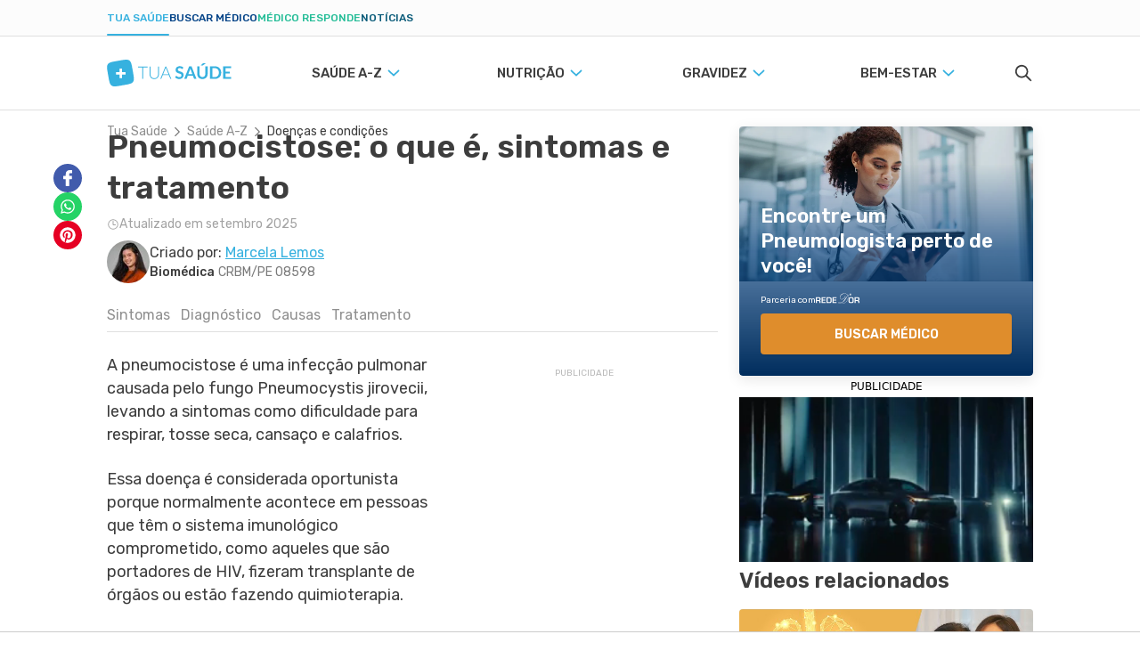

--- FILE ---
content_type: text/html; charset=utf-8
request_url: https://www.tuasaude.com/pneumocistose/
body_size: 64874
content:
<!DOCTYPE html>
<html lang="pt-BR" data-big-menu="1">
    <head>
        <meta charset="UTF-8">
<meta name="viewport" content="width=device-width, initial-scale=1.0">
<meta http-equiv="X-UA-Compatible" content="IE=Edge">
<meta http-equiv="Content-Type" content="text/html; charset=UTF-8">
<meta name="format-detection" content="telephone=no">
<link rel="preconnect" href="https://static.tuasaude.com/" />
<link rel="preconnect" href="https://image.tuasaude.com/" />

	<link rel="canonical" href="https://www.tuasaude.com/pneumocistose/">

<title>Pneumocistose: o que é, sintomas e tratamento - Tua Saúde</title>
	<meta name="description" content="A pneumocistose é uma doença infecciosa oportunista causada pelo fungo Pneumocystis jirovecii, que provoca sintomas como dificuldade para respirar, tosse seca e calafrios. A  pneumocistose é tratada com antibiótico e, em casos graves, com corticoides. Entenda o que é pneumocistose, sintomas e...">
<link rel="shortcut icon" href="https://static.tuasaude.com/favicon.ico">

<link rel="alternate" type="application/rss+xml" title="RSS feed do TuaSaúde" href="/feed/">
<meta name="robots" content="max-image-preview:standard">

<meta name="google-site-verification" content="qVWz-RXukA3WtbmAzGbHf4ILTE-pZlB8QktFxuWUiDg">
<meta name="y_key" content="af224c5a19b76802">
<meta name="msvalidate.01" content="3E8C69C37B0951A16A22DAFEEEF764C5">

<link rel="preconnect" href="https://fonts.googleapis.com">
<link rel="preconnect" href="https://fonts.gstatic.com" crossorigin>
<link href="https://fonts.googleapis.com/css2?family=Rubik:ital,wght@0,300..600;1,300..600&display=swap" rel="stylesheet">


<link rel='stylesheet' href='https://static.tuasaude.com/resources/harmony/css/styles.min.css?v=1769096795' type='text/css' media='all'>
<meta property="fb:admins" content="806619650">
<meta property="fb:app_id" content="834437607349935"><meta property="og:site_name" content="Tua Saúde">
<meta property="og:type" content="article">
<meta property="og:image" content="https://image.tuasaude.com/media/article/cy/br/pneumocistose_75657.jpg">
<meta property="og:title" content="Pneumocistose: o que é, sintomas e tratamento">
<meta property="og:description" content="A pneumocistose é uma doença infecciosa oportunista causada pelo fungo Pneumocystis jirovecii, que provoca sintomas como dificuldade para respirar, tosse seca e calafrios. A  pneumocistose é tratada com antibiótico e, em casos graves, com corticoides. Entenda o que é pneumocistose, sintomas e...">
<meta property="og:url" content="https://www.tuasaude.com/pneumocistose/">
<meta name="twitter:card" content="summary_large_image">
<meta name="twitter:site" content="@tuasaude">
<meta name="twitter:title" content="Pneumocistose: o que é, sintomas e tratamento - Tua Saúde">
<meta name="twitter:description" content="A pneumocistose é uma doença infecciosa oportunista causada pelo fungo Pneumocystis jirovecii, que provoca sintomas como dificuldade para respirar, tosse seca e calafrios. A  pneumocistose é tratada com antibiótico e, em casos graves, com corticoides. Entenda o que é pneumocistose, sintomas e...">
<meta name="twitter:image" content="https://image.tuasaude.com/media/article/cy/br/pneumocistose_75657.jpg">
<meta property="og:locale" content="pt_BR">

        
<script>
    var googletag = googletag || {};
    googletag.cmd = googletag.cmd || [];
    var ads = {"content":{"desktop":{"slot":"\/92076944\/TS-MREC-Artigo","div_id":"divGptAd_ts_mrec_artigo","devices":[{"type":"desktop","width":300,"height":250,"other_dimensions":[{"width":200,"height":200},{"width":250,"height":250},{"width":320,"height":190}]}],"hide-google":true},"others":{"slot":"\/92076944\/TS-MREC-Artigo-Mob","div_id":"divGptAd_ts_mrec_artigo_mob","devices":[{"type":"mobile","width":300,"height":250,"other_dimensions":[{"width":200,"height":200},{"width":250,"height":250},{"width":320,"height":190}]},{"type":"mobile-large","width":336,"height":280,"other_dimensions":[{"width":300,"height":250},{"width":200,"height":200},{"width":250,"height":250},{"width":320,"height":190}]},{"type":"tablet","width":300,"height":250,"other_dimensions":[{"width":200,"height":200},{"width":250,"height":250},{"width":320,"height":190}]}],"hide-google":true}},"article-body-1":[{"slot":"\/92076944\/TUASAUDE-BR-ARTICLE-BODY-1","div_id":"divGptAd_tuasaude_br_article_body_1","devices":[{"type":"desktop","width":300,"height":250,"other_dimensions":[{"width":200,"height":200},{"width":250,"height":250},{"width":320,"height":190}]},{"type":"mobile","width":300,"height":250,"other_dimensions":[{"width":200,"height":200},{"width":250,"height":250},{"width":320,"height":190}]},{"type":"mobile-large","width":336,"height":280,"other_dimensions":[{"width":300,"height":250},{"width":200,"height":200},{"width":250,"height":250},{"width":320,"height":190}]},{"type":"tablet","width":300,"height":250,"other_dimensions":[{"width":200,"height":200},{"width":250,"height":250},{"width":320,"height":190}]}],"hide-google":null}],"article-body-2":[{"slot":"\/92076944\/TUASAUDE-BR-ARTICLE-BODY-2","div_id":"divGptAd_tuasaude_br_article_body_2","devices":[{"type":"desktop","width":300,"height":250,"other_dimensions":[{"width":200,"height":200},{"width":250,"height":250},{"width":320,"height":190}]},{"type":"mobile","width":300,"height":250,"other_dimensions":[{"width":200,"height":200},{"width":250,"height":250},{"width":320,"height":190}]},{"type":"mobile-large","width":336,"height":280,"other_dimensions":[{"width":300,"height":250},{"width":200,"height":200},{"width":250,"height":250},{"width":320,"height":190}]},{"type":"tablet","width":300,"height":250,"other_dimensions":[{"width":200,"height":200},{"width":250,"height":250},{"width":320,"height":190}]}],"hide-google":null}],"article-body-3":[{"slot":"\/92076944\/TUASAUDE-BR-ARTICLE-BODY-3","div_id":"divGptAd_tuasaude_br_article_body_3","devices":[{"type":"desktop","width":300,"height":250,"other_dimensions":[{"width":200,"height":200},{"width":250,"height":250},{"width":320,"height":190}]},{"type":"mobile","width":300,"height":250,"other_dimensions":[{"width":200,"height":200},{"width":250,"height":250},{"width":320,"height":190}]},{"type":"mobile-large","width":336,"height":280,"other_dimensions":[{"width":300,"height":250},{"width":200,"height":200},{"width":250,"height":250},{"width":320,"height":190}]},{"type":"tablet","width":300,"height":250,"other_dimensions":[{"width":200,"height":200},{"width":250,"height":250},{"width":320,"height":190}]}],"hide-google":null}],"footer":[{"slot":"\/92076944\/TS-MREC-Rodapé-Artigo","div_id":"divGptAd_ts_mrec_rodape_artigo","devices":[{"type":"mobile","width":300,"height":250},{"type":"desktop","width":970,"height":250,"other_dimensions":[{"width":970,"height":90},{"width":728,"height":90}]}],"hide-google":null}],"sticky-sidebar":{"desktop":{"slot":"\/92076944\/sticky-sidebar","div_id":"divGptAd_sticky_sidebar","devices":[{"type":"desktop","width":300,"height":600}],"hide-google":null},"0":{"slot":"\/92076944\/sticky-sidebar_1","div_id":"divGptAd_sticky_sidebar_1","devices":[{"type":"desktop","width":300,"height":600}],"hide-google":null},"1":{"slot":"\/92076944\/sticky-sidebar_2","div_id":"divGptAd_sticky_sidebar_2","devices":[{"type":"desktop","width":300,"height":600}],"hide-google":null},"2":{"slot":"\/92076944\/sticky-sidebar_3","div_id":"divGptAd_sticky_sidebar_3","devices":[{"type":"desktop","width":300,"height":600}],"hide-google":null},"3":{"slot":"\/92076944\/sticky-sidebar_4","div_id":"divGptAd_sticky_sidebar_4","devices":[{"type":"desktop","width":300,"height":600}],"hide-google":null}},"sticky":[],"stickyTop":[{"slot":"\/92076944\/TS-sticky-top","div_id":"divGptAd_ts_sticky_top","devices":[{"type":"mobile","width":320,"height":50},{"type":"mobile-large","width":970,"height":90}],"hide-google":null}]};
    var options = {"tags":{"category":["doencas-respiratorias"],"article-url":"pneumocistose"},"deal":"rede-dor-insite","language":"pt","layout":"harmony","league":0};
    var useAmazonMultiFormatAds = 1;

        let rDorLinkBuilder={uid:null,doneBinding:null,componentName:"rdorCTA",baseUrl:"https://www.rededorsaoluiz.com.br/paciente/marcar-consulta/",init(){this.doneBinding=setInterval(()=>{var e;"undefined"!=typeof main&&(clearInterval(this.doneBinding),e=main.getPage().rdor_contentType||"page_generic",this.setLocalStorageUTM("rdor_contentType",e),this.updateIntentType(),this.handleRecreateUrl())},500)},updateIntentType(){var e,t;"medicSearcher"!==this.getLocalStorageUTM("rdor_intentType")&&(e=document.referrer.includes("tuasaude.com"),t=/tuasaude\.com\/marcar-consulta|tuasaude\.test\/marcar-consulta/.test(window.location.href),this.setLocalStorageUTM("rdor_intentType",!e&&t?"medicSearcher":"tuasaudeReader"))},getParameterByName(e,t){e=e.replace(/[\[\]]/g,"\\$&");e=new RegExp("[?&]"+e+"(=([^&#]*)|&|#|$)").exec(t);return e?e[2]?decodeURIComponent(e[2].replace(/\+/g," ")):"":null},handleRecreateUrl(){document.querySelectorAll("[data-rdor-cta]").forEach(e=>{let t=e.getAttribute("data-rdor-internal-cta-type");var a=e.getAttribute("data-rdor-external-cta-type");let r=e.getAttribute("data-rdor-content-cta-type");var n=e.getAttribute("data-rdor-loaded"),o=new URL(e.href),o=""+o.origin+o.pathname;a&&!n&&(e.setAttribute("data-rdor-loaded",!0),e.href=this.create({baseUrl:o,banner:a,content:r,data:{location:this.getParameterByName("unidadem",e.href),specialty:this.getParameterByName("especialidadem",e.href),medic:this.getParameterByName("medicom",e.href),planordsl:this.getParameterByName("planordsl",e.href),exam:this.getParameterByName("examem",e.href)}}),e.addEventListener("click",()=>{eventTracker.sendAnalytics({component:this.componentName,action:"CTAClick",infos:{}})})),e.setAttribute("data-google-interstitial","false"),t&&!n&&(e.setAttribute("data-rdor-loaded",!0),e.addEventListener("click",()=>{this.setLocalStorageUTM("rdor_internalCtaType",t),r&&this.setLocalStorageUTM("rdor_contentType",r)}))})},mapRdorParams(t){let a={email:"planordsl",phone:"phone",medic:"medicom",specialty:"especialidadem",healthPlan:"planordsl",planordsl:"planordsl",type:"type",exam:"examem"},r={};return void 0===t&&(t={}),Object.keys(a).forEach(e=>{t[e]&&(r[a[e]]=t[e])}),t.location&&(r.unidadem=t.location),r},create({baseUrl:e,banner:t,data:a,content:r}){let n=this.createUtm({campaign:t,content:r}),o=`${e||this.baseUrl}?uid=`+this.getUid();t=Object.keys(n).map(e=>e+"="+n[e]).join("&");return o+="&"+t,(a=this.mapRdorParams(a))&&(str=Object.keys(a).map(e=>e+"="+a[e]).join("&"))&&(o+="&"+str),o},createUtm({campaign:e,content:t}){var a=this.getLocalStorageUTM("rdor_internalCtaType"),r=window.location.href,r=/tuasaude\.com\/marcar-consulta|tuasaude\.test\/marcar-consulta|tuasaude\.test:3000\/marcar-consulta/.test(r),e={utm_source:"tuasaude.com",utm_medium:this.getLocalStorageUTM("rdor_intentType"),utm_campaign:e,utm_content:t||this.getLocalStorageUTM("rdor_contentType")};return r&&a&&(e.utm_term=a),e},getUid(){return this.uid||this.createUid()},createUid(){var e=Date.now().toString(36)+Math.random().toString(36).substr(2);return this.uuid=e},setLocalStorageUTM(e,t){t={value:t,time:(new Date).getTime()};try{window.localStorage.setItem(e,JSON.stringify(t))}catch{}},getLocalStorageUTM(e){let t;try{t=window.localStorage.getItem(e)}catch{return}if(!t)return"";var{value:a,time:r}=JSON.parse(t);if(48<(Date.now()-r)/36e5){try{window.localStorage.removeItem(e)}catch{return}return""}return a}};rDorLinkBuilder.init();
    // TODO: Disabled to use refinary ADs
    // googleAds.init(ads, options);
    // amazonAds.init(useAmazonMultiFormatAds);
</script>
        <script>
var r89 = r89 || {
                callAds: [],
                pushAd: function(id, name, config) { r89.callAds.push([id, name, config]); },
                pushAds: function() { r89.pushAdsCalled = true; },
                pageConfig: { targetingKeys: { pubSection: 'pt.r89.tuasaude' } }
};
</script>
<script src="https://tags.refinery89.com/tuasaudecom.js" async></script>
        
        
<script src='https://jsc.mgid.com/site/739767.js' async></script><script>(function(w,q){w[q]=w[q]||[];w[q].push(["_mgc.load"])})(window,"_mgq");</script><script async src='https://fast.arena.im/script.js?siteId=67ec6f97b64941ccaa3ebf15'></script>                    <script
    async
    id="AV68eeb4b695deb3f35608deb7"
    type="text/javascript"
    src="https://tg1.vidcrunch.com/api/adserver/spt?AV_TAGID=68eeb4b695deb3f35608deb7&AV_PUBLISHERID=68eeb37bf7ceb57eac0119ae"
></script>
            </head>

    <body>
        
<header id="header">
    
<div class="product-menu">
  <div class="container">
    <ul>
                        <li><a href="https://www.tuasaude.com/" data-type="blog" data-active="1">Tua Saúde</a></li>
                                <li><a href="https://www.tuasaude.com/marcar-consulta/" data-type="find-doctor" data-active="">Buscar médico</a></li>
                                              <li><a href="https://www.tuasaude.com/medico-responde/" data-type="doctor-answer" data-active="">Médico Responde</a></li>
                                <li><a href="https://www.tuasaude.com/news/" data-type="news" data-active="">Notícias</a></li>
                  </ul>

      </div>
</div>
    <div class="header-tuasaude">
    <div class="container header-tuasaude-wrapper">
        <!-- TODO: Force old menu to EN and FR -->
        <nav>
    <div id="menuToggle">
        <button class="hamburger-toggle" aria-label="Abrir Menu">
            <div class="hamburger">
                <span></span>
                <span></span>
                <span></span>
            </div>
        </button>
        <div id="menu" class="full">
            <ul class="navigation-menu">
                                    <li>
                        <a 
                            href="https://www.tuasaude.com/t/saude-a-z/" 
                            class="nav-anchor" 
                            data-destiny='dropdown-menu-17'                        >
                            <span class="nav-anchor-text">
                                Saúde A-Z                                                                    
<svg 
  xmlns="http://www.w3.org/2000/svg"
  viewBox="61 3 6 12"
  width="1em"
  height="1em"
  class="icon icon-caret-right "
  fill="currentColor"
>
  <path fill-rule="evenodd" d="M67 9c0 .197-.072.394-.216.545l-4.526 4.73c-.288.3-.754.3-1.042 0-.288-.3-.288-.79 0-1.09L65.22 9l-4.004-4.185c-.288-.3-.288-.79 0-1.09.288-.3.755-.3 1.042 0l4.526 4.73c.144.15.216.348.216.545z"/>
</svg>
                                                            </span>
                        </a>
                    </li>
                                    <li>
                        <a 
                            href="https://www.tuasaude.com/t/nutricao/" 
                            class="nav-anchor" 
                            data-destiny='dropdown-menu-18'                        >
                            <span class="nav-anchor-text">
                                Nutrição                                                                    
<svg 
  xmlns="http://www.w3.org/2000/svg"
  viewBox="61 3 6 12"
  width="1em"
  height="1em"
  class="icon icon-caret-right "
  fill="currentColor"
>
  <path fill-rule="evenodd" d="M67 9c0 .197-.072.394-.216.545l-4.526 4.73c-.288.3-.754.3-1.042 0-.288-.3-.288-.79 0-1.09L65.22 9l-4.004-4.185c-.288-.3-.288-.79 0-1.09.288-.3.755-.3 1.042 0l4.526 4.73c.144.15.216.348.216.545z"/>
</svg>
                                                            </span>
                        </a>
                    </li>
                                    <li>
                        <a 
                            href="https://www.tuasaude.com/t/gravidez/" 
                            class="nav-anchor" 
                            data-destiny='dropdown-menu-19'                        >
                            <span class="nav-anchor-text">
                                Gravidez                                                                    
<svg 
  xmlns="http://www.w3.org/2000/svg"
  viewBox="61 3 6 12"
  width="1em"
  height="1em"
  class="icon icon-caret-right "
  fill="currentColor"
>
  <path fill-rule="evenodd" d="M67 9c0 .197-.072.394-.216.545l-4.526 4.73c-.288.3-.754.3-1.042 0-.288-.3-.288-.79 0-1.09L65.22 9l-4.004-4.185c-.288-.3-.288-.79 0-1.09.288-.3.755-.3 1.042 0l4.526 4.73c.144.15.216.348.216.545z"/>
</svg>
                                                            </span>
                        </a>
                    </li>
                                    <li>
                        <a 
                            href="https://www.tuasaude.com/t/bem-estar/" 
                            class="nav-anchor" 
                            data-destiny='dropdown-menu-138'                        >
                            <span class="nav-anchor-text">
                                Bem-estar                                                                    
<svg 
  xmlns="http://www.w3.org/2000/svg"
  viewBox="61 3 6 12"
  width="1em"
  height="1em"
  class="icon icon-caret-right "
  fill="currentColor"
>
  <path fill-rule="evenodd" d="M67 9c0 .197-.072.394-.216.545l-4.526 4.73c-.288.3-.754.3-1.042 0-.288-.3-.288-.79 0-1.09L65.22 9l-4.004-4.185c-.288-.3-.288-.79 0-1.09.288-.3.755-.3 1.042 0l4.526 4.73c.144.15.216.348.216.545z"/>
</svg>
                                                            </span>
                        </a>
                    </li>
                
            </ul>
            <div class="header-social-links">
                
  <div class="social-links">
          <span class="social-links-title">Siga o Tua Saúde nas redes sociais</span>
    
    <ul>
              <li class="youtube">
          
<svg 
  xmlns="http://www.w3.org/2000/svg"
  viewBox="0 0 16 16"
  width="1em"
  height="1em"
  class="icon icon-youtube "
  fill="currentColor"
>
  <path d="M8.051 1.999h.089c.822.003 4.987.033 6.11.335a2.01 2.01 0 0 1 1.415 1.42c.101.38.172.883.22 1.402l.01.104.022.26.008.104c.065.914.073 1.77.074 1.957v.075c-.001.194-.01 1.108-.082 2.06l-.008.105-.009.104c-.05.572-.124 1.14-.235 1.558a2.01 2.01 0 0 1-1.415 1.42c-1.16.312-5.569.334-6.18.335h-.142c-.309 0-1.587-.006-2.927-.052l-.17-.006-.087-.004-.171-.007-.171-.007c-1.11-.049-2.167-.128-2.654-.26a2.01 2.01 0 0 1-1.415-1.419c-.111-.417-.185-.986-.235-1.558L.09 9.82l-.008-.104A31 31 0 0 1 0 7.68v-.123c.002-.215.01-.958.064-1.778l.007-.103.003-.052.008-.104.022-.26.01-.104c.048-.519.119-1.023.22-1.402a2.01 2.01 0 0 1 1.415-1.42c.487-.13 1.544-.21 2.654-.26l.17-.007.172-.006.086-.003.171-.007A100 100 0 0 1 7.858 2zM6.4 5.209v4.818l4.157-2.408z"></path>
</svg>


          <a 
            title="Conheça nosso canal" 
            href="https://www.youtube.com/tuasaude?sub_confirmation=1"
          >
            Conheça nosso canal</a>
        </li>
              <li class="instagram">
          
<svg 
  xmlns="http://www.w3.org/2000/svg" 
  viewBox="0 0 448 512"
  width="1em"
  height="1em"
  class="icon icon-instagram "
  fill="currentColor"
>
  <path d="M224.1 141c-63.6 0-114.9 51.3-114.9 114.9s51.3 114.9 114.9 114.9S339 319.5 339 255.9 287.7 141 224.1 141zm0 189.6c-41.1 0-74.7-33.5-74.7-74.7s33.5-74.7 74.7-74.7 74.7 33.5 74.7 74.7-33.6 74.7-74.7 74.7zm146.4-194.3c0 14.9-12 26.8-26.8 26.8-14.9 0-26.8-12-26.8-26.8s12-26.8 26.8-26.8 26.8 12 26.8 26.8zm76.1 27.2c-1.7-35.9-9.9-67.7-36.2-93.9-26.2-26.2-58-34.4-93.9-36.2-37-2.1-147.9-2.1-184.9 0-35.8 1.7-67.6 9.9-93.9 36.1s-34.4 58-36.2 93.9c-2.1 37-2.1 147.9 0 184.9 1.7 35.9 9.9 67.7 36.2 93.9s58 34.4 93.9 36.2c37 2.1 147.9 2.1 184.9 0 35.9-1.7 67.7-9.9 93.9-36.2 26.2-26.2 34.4-58 36.2-93.9 2.1-37 2.1-147.8 0-184.8zM398.8 388c-7.8 19.6-22.9 34.7-42.6 42.6-29.5 11.7-99.5 9-132.1 9s-102.7 2.6-132.1-9c-19.6-7.8-34.7-22.9-42.6-42.6-11.7-29.5-9-99.5-9-132.1s-2.6-102.7 9-132.1c7.8-19.6 22.9-34.7 42.6-42.6 29.5-11.7 99.5-9 132.1-9s102.7-2.6 132.1 9c19.6 7.8 34.7 22.9 42.6 42.6 11.7 29.5 9 99.5 9 132.1s2.7 102.7-9 132.1z"></path>
</svg>
          <a 
            title="Siga a gente no Instagram" 
            href="https://www.instagram.com/tuasaude/"
          >
            Siga a gente no Instagram</a>
        </li>
              <li class="facebook-rounded">
          
<svg 
  xmlns="http://www.w3.org/2000/svg"
  viewBox="0 0 512 512"
  width="1em"
  height="1em"
  class="icon icon-facebook-rounded "
  fill="currentColor"
>
  <path d="M504 256C504 119 393 8 256 8S8 119 8 256c0 123.78 90.69 226.38 209.25 245V327.69h-63V256h63v-54.64c0-62.15 37-96.48 93.67-96.48 27.14 0 55.52 4.84 55.52 4.84v61h-31.28c-30.8 0-40.41 19.12-40.41 38.73V256h68.78l-11 71.69h-57.78V501C413.31 482.38 504 379.78 504 256z"></path>
</svg>          <a 
            title="Siga a gente no Facebook" 
            href="https://www.facebook.com/tuasaude/"
          >
            Siga a gente no Facebook</a>
        </li>
              <li class="pinterest">
          
<svg 
  xmlns="http://www.w3.org/2000/svg"
  viewBox="0 0 496 512"
  width="1em"
  height="1em"
  class="icon icon-pinterest "
  fill="currentColor"
>
  <path d="M496 256c0 137-111 248-248 248-25.6 0-50.2-3.9-73.4-11.1 10.1-16.5 25.2-43.5 30.8-65 3-11.6 15.4-59 15.4-59 8.1 15.4 31.7 28.5 56.8 28.5 74.8 0 128.7-68.8 128.7-154.3 0-81.9-66.9-143.2-152.9-143.2-107 0-163.9 71.8-163.9 150.1 0 36.4 19.4 81.7 50.3 96.1 4.7 2.2 7.2 1.2 8.3-3.3.8-3.4 5-20.3 6.9-28.1.6-2.5.3-4.7-1.7-7.1-10.1-12.5-18.3-35.3-18.3-56.6 0-54.7 41.4-107.6 112-107.6 60.9 0 103.6 41.5 103.6 100.9 0 67.1-33.9 113.6-78 113.6-24.3 0-42.6-20.1-36.7-44.8 7-29.5 20.5-61.3 20.5-82.6 0-19-10.2-34.9-31.4-34.9-24.9 0-44.9 25.7-44.9 60.2 0 22 7.4 36.8 7.4 36.8s-24.5 103.8-29 123.2c-5 21.4-3 51.6-.9 71.2C65.4 450.9 0 361.1 0 256 0 119 111 8 248 8s248 111 248 248z"></path>
</svg>          <a 
            title="Siga a gente no Pinterest" 
            href="https://www.pinterest.com/tuasaude/"
          >
            Siga a gente no Pinterest</a>
        </li>
          </ul>
  </div>
            </div>
        </div>
    </div>
</nav>

        <div class="header-tuasaude-logo">
            <a href="/" aria-label="Tua Saúde" title="Tua Saúde">
                
<svg 
  xmlns="http://www.w3.org/2000/svg"
  viewBox="0 0 190 40"
  width="1em"
  height="0.21em"
  class="icon icon-logo-tuasaude "
  fill="currentColor"
>
  <path fill-rule="evenodd" clip-rule="evenodd" d="M39.4833 17.8665L39.5092 18.0134L39.6956 19.0414L39.7215 19.1882L39.9079 20.2213L39.9338 20.3681L40.115 21.4062L40.1409 21.5429L40.3221 22.5912L40.3428 22.7127L40.5189 23.7913L40.7001 25.0117L40.7208 25.1687L40.8399 26.1511L40.8503 26.2676L40.9331 27.25L40.9435 27.4019L40.9539 27.5943L40.9746 28.3084V28.6071L40.9642 29.0477L40.9487 29.3211L40.9073 29.8326L40.8451 30.2833L40.7416 30.8251L40.6794 31.0834L40.5914 31.3974L40.3687 32.0202L40.203 32.3798L39.9804 32.7899L39.68 33.2356L39.4884 33.4837L39.2451 33.7572L38.8878 34.1066L38.6341 34.3294L38.1939 34.6636L37.8107 34.9168L37.5259 35.0839L37.3965 35.1548L36.9926 35.3624L36.511 35.5802L36.3816 35.6359L36.1744 35.722L35.5479 35.9549L35.2165 36.0663L34.766 36.2081L34.5174 36.2841L34.0359 36.4208L33.4559 36.5676L32.8449 36.7145L32.296 36.836L31.6436 36.9727L31.1309 37.074L30.9497 37.1095L30.4422 37.2057L29.9503 37.2968L29.7277 37.3374L29.2357 37.4234L28.7542 37.5095L28.516 37.55L28.0344 37.6361L27.5528 37.7222L27.3043 37.7627L26.8227 37.8437L26.3412 37.9248L26.0926 37.9653L25.611 38.0463L25.1295 38.1324L24.8809 38.1729L24.3994 38.2539L23.9178 38.34L23.6692 38.3856L23.1877 38.4666L22.7061 38.5527L22.4576 38.5932L21.976 38.6742L21.4944 38.7553L21.2459 38.7958L20.7643 38.8768L20.2827 38.9578L20.0342 38.9983L19.5526 39.0793L19.0711 39.1604L18.8329 39.2009L18.3461 39.2819L17.8542 39.3629L17.6315 39.3984L17.1396 39.4743L16.627 39.5554L16.4406 39.5807L15.9228 39.6566L15.3739 39.7326L14.7059 39.8136L14.1052 39.8794L13.4839 39.9352L12.9816 39.9706L12.7227 39.9858L12.2515 40.001H11.8994H11.2314L11.0035 39.9909L10.8585 39.9807L10.3304 39.9352L9.8747 39.8744L9.72971 39.8491L9.40349 39.7883L8.95299 39.682L8.41964 39.5148L8.10378 39.3933L7.6481 39.1857L7.32706 39.0084L7.0578 38.8413L6.62283 38.5223L6.27072 38.2134L5.9911 37.9298L5.56132 37.4184L5.42668 37.2411L5.21438 36.9322L4.92958 36.4562L4.71728 36.0511L4.4998 35.5852L4.39106 35.332L4.22536 34.9219L4.12179 34.6383L3.89396 33.9597L3.837 33.7723L3.79039 33.6255L3.52631 32.6785L3.49524 32.5621L3.26222 31.5999L3.23116 31.4581L2.98778 30.3238L2.75995 29.1692L2.73405 29.0477L2.53729 28.0045L2.51139 27.8678L2.3198 26.8348L2.29391 26.6879L2.1075 25.6549L2.08161 25.508L1.8952 24.48L1.86931 24.3332L1.68289 23.3001L1.657 23.1533L1.47059 22.1202L1.4447 21.9734L1.25829 20.9454L1.2324 20.7985L1.04598 19.7655L1.02009 19.6187L0.838858 18.5805L0.812967 18.4438L0.631732 17.3956L0.61102 17.2741L0.434963 16.1954L0.253729 14.975L0.233016 14.818L0.113919 13.8356L0.103563 13.7192L0.0207125 12.7368L0.0103563 12.5848L0 12.3924L0.00517813 11.6936V11.3948L0.0155344 10.9543L0.0310688 10.6808L0.0724939 10.1694L0.134631 9.71866L0.238194 9.17682L0.300332 8.91856L0.38836 8.6046L0.61102 7.98173L0.77672 7.6222L0.99938 7.21202L1.29971 6.76639L1.4913 6.51826L1.73467 6.24481L2.09197 5.89539L2.34569 5.67258L2.78584 5.33836L3.16902 5.08517L3.45381 4.91806L3.58327 4.84716L3.98716 4.63954L4.46873 4.42179L4.59818 4.36609L4.81049 4.28L5.43186 4.04706L5.76326 3.93565L6.21376 3.79386L6.46231 3.7179L6.94388 3.58118L7.52383 3.43432L8.13485 3.28747L8.68373 3.16593L9.33617 3.02921L9.84881 2.92793L10.03 2.89248L10.5375 2.79627L11.0294 2.70512L11.2521 2.6646L11.744 2.57852L12.2256 2.49243L12.4638 2.45192L12.9453 2.36583L13.4269 2.27975L13.6754 2.23923L14.157 2.15821L14.6386 2.07719L14.8871 2.03668L15.3687 1.95565L15.8503 1.86957L16.0988 1.82906L16.5804 1.74803L17.0619 1.66195L17.3105 1.61637L17.7921 1.53535L18.2736 1.44926L18.5222 1.40875L19.0037 1.32773L19.4853 1.2467L19.7339 1.20619L20.2154 1.12517L20.697 1.04415L20.9455 1.00364L21.4271 0.922612L21.9087 0.841589L22.1469 0.801078L22.6336 0.720055L23.1255 0.639032L23.3482 0.603585L23.8453 0.527626L24.3528 0.446603L24.5392 0.421283L25.057 0.345324L25.6059 0.269365L26.2738 0.188342L26.8745 0.122511L27.4959 0.0668077L27.9982 0.0313602L28.2571 0.0161684L28.7283 0.000976562H29.0804H29.7484L29.9762 0.0111044L30.1212 0.0212323L30.6494 0.0668077L31.105 0.127575L31.25 0.152895L31.5763 0.213662L32.0268 0.320004L32.5601 0.487114L32.876 0.608648L33.3316 0.81627L33.6527 0.993507L33.922 1.16062L34.3569 1.47964L34.709 1.78854L34.9886 2.07212L35.4184 2.58358L35.5531 2.76082L35.7654 3.06972L36.0502 3.54573L36.2625 3.95084L36.4799 4.41673L36.5887 4.66992L36.7544 5.0801L36.858 5.36368L37.0858 6.04225L37.1427 6.22961L37.1894 6.37647L37.4534 7.32342L37.4845 7.43989L37.7175 8.40204L37.7486 8.54383L37.992 9.67815L38.2198 10.8327L38.2457 10.9543L38.4425 11.9974L38.4684 12.1342L38.6599 13.1672L38.6858 13.3141L38.8722 14.3471L38.8981 14.494L39.0846 15.5219L39.1104 15.6688L39.2969 16.7018L39.5092 17.8817L39.4833 17.8665ZM19.2005 18.7375V13.5014C19.2005 13.4001 19.2834 13.3191 19.3818 13.3191H22.7061C22.8045 13.3191 22.8873 13.4001 22.8873 13.5014V18.7375H28.2415C28.3451 18.7375 28.4279 18.8185 28.4279 18.9148V22.1658C28.4279 22.262 28.3451 22.343 28.2415 22.343H22.8873V27.5792C22.8873 27.6804 22.8045 27.7615 22.7061 27.7615H19.3818C19.2834 27.7615 19.2005 27.6804 19.2005 27.5792V22.343H13.8463C13.7428 22.343 13.6599 22.262 13.6599 22.1658V18.9148C13.6599 18.8185 13.7428 18.7375 13.8463 18.7375H19.2005Z" fill="#36B1DF"/>
  <path d="M61.9196 10.3674V11.5018H55.2968V28.8052H53.9401V11.5018H47.2759V10.3674H61.9196Z" fill="#36B1DF"/>
  <path d="M72.1519 27.8532C73.0581 27.8532 73.8658 27.7013 74.5856 27.3924C75.3002 27.0835 75.906 26.6581 76.4031 26.1112C76.9002 25.5643 77.2782 24.9212 77.5423 24.1768C77.8064 23.4324 77.9359 22.6323 77.9359 21.7714V10.3674H79.2925V21.7714C79.2925 22.7893 79.1268 23.7362 78.8006 24.6173C78.4744 25.4985 77.998 26.2682 77.3818 26.9214C76.7656 27.5747 76.0148 28.0912 75.1293 28.4659C74.2438 28.8407 73.2548 29.028 72.1519 29.028C71.0489 29.028 70.0599 28.8407 69.1744 28.4659C68.289 28.0912 67.5382 27.5797 66.922 26.9214C66.3058 26.2682 65.8294 25.4985 65.5032 24.6173C65.1718 23.7362 65.0112 22.7842 65.0112 21.7714V10.3674H66.3834V21.7562C66.3834 22.6171 66.5129 23.4172 66.777 24.1616C67.0411 24.906 67.4191 25.5491 67.911 26.096C68.4029 26.6429 69.0087 27.0733 69.7233 27.3873C70.4379 27.7013 71.2509 27.8583 72.1571 27.8583L72.1519 27.8532Z" fill="#36B1DF"/>
  <path d="M98.1781 28.8049H97.127C97.0027 28.8049 96.8991 28.7745 96.8215 28.7087C96.7438 28.6428 96.6817 28.5567 96.6351 28.4555L94.4085 23.0978H85.1499L82.9389 28.4555C82.9026 28.5517 82.8405 28.6327 82.7525 28.7036C82.6644 28.7745 82.5557 28.8099 82.4314 28.8099H81.3906L89.106 10.3722H90.4627L98.1781 28.8099V28.8049ZM85.559 22.1053H94.0046L90.152 12.7877C90.0899 12.6408 90.0278 12.4737 89.9656 12.2863C89.9035 12.099 89.8413 11.9015 89.7792 11.6938C89.7171 11.9015 89.6549 12.099 89.5928 12.2863C89.5306 12.4737 89.4685 12.6459 89.4064 12.8028L85.5538 22.1053H85.559Z" fill="#36B1DF"/>
  <path d="M115.778 13.3901C115.679 13.5825 115.566 13.7141 115.436 13.7952C115.307 13.8711 115.156 13.9116 114.975 13.9116C114.794 13.9116 114.597 13.8458 114.375 13.7091C114.152 13.5724 113.888 13.4255 113.587 13.2584C113.287 13.0913 112.93 12.9444 112.531 12.8077C112.127 12.671 111.651 12.6051 111.097 12.6051C110.6 12.6051 110.165 12.6659 109.797 12.7824C109.429 12.8989 109.119 13.0609 108.865 13.2685C108.611 13.4761 108.425 13.7293 108.301 14.018C108.176 14.3117 108.114 14.6307 108.114 14.9751C108.114 15.4156 108.238 15.7853 108.492 16.0841C108.746 16.3778 109.077 16.631 109.497 16.8386C109.916 17.0462 110.387 17.2336 110.921 17.4007C111.454 17.5678 111.998 17.74 112.552 17.9273C113.106 18.1147 113.65 18.3324 114.183 18.5806C114.716 18.8287 115.193 19.1427 115.607 19.5174C116.021 19.8972 116.358 20.358 116.612 20.9049C116.865 21.4518 116.99 22.1152 116.99 22.9001C116.99 23.7509 116.839 24.5459 116.544 25.2903C116.249 26.0347 115.814 26.6829 115.239 27.2298C114.665 27.7817 113.965 28.2172 113.142 28.5312C112.319 28.8452 111.371 29.0072 110.305 29.0072C109.694 29.0072 109.088 28.9465 108.492 28.83C107.897 28.7135 107.327 28.5464 106.778 28.3287C106.229 28.1109 105.722 27.8526 105.246 27.5488C104.769 27.245 104.345 26.9057 103.972 26.531L105.012 24.8497C105.111 24.7282 105.23 24.6269 105.365 24.5459C105.499 24.4649 105.655 24.4244 105.825 24.4244C106.048 24.4244 106.286 24.5155 106.545 24.6928C106.804 24.87 107.104 25.0675 107.457 25.2852C107.809 25.503 108.223 25.7005 108.694 25.8777C109.171 26.0549 109.74 26.1461 110.408 26.1461C111.428 26.1461 112.22 25.9081 112.78 25.4371C113.339 24.9662 113.619 24.2826 113.619 23.3964C113.619 22.9001 113.489 22.495 113.241 22.1861C112.987 21.8721 112.65 21.6088 112.236 21.3961C111.817 21.1834 111.345 21.0011 110.812 20.8543C110.279 20.7074 109.735 20.5454 109.186 20.3732C108.637 20.201 108.093 19.9934 107.56 19.7453C107.027 19.5022 106.55 19.1832 106.136 18.7933C105.717 18.4033 105.385 17.9121 105.132 17.3298C104.878 16.7424 104.754 16.0182 104.754 15.1574C104.754 14.4737 104.893 13.8002 105.173 13.152C105.453 12.4988 105.862 11.9215 106.4 11.4202C106.939 10.9189 107.596 10.5137 108.378 10.2099C109.16 9.90607 110.051 9.75415 111.055 9.75415C112.195 9.75415 113.241 9.92632 114.198 10.2757C115.156 10.6251 115.975 11.1113 116.648 11.7341L115.767 13.3901H115.778Z" fill="#36B1DF"/>
  <path d="M136.682 28.8048H133.911C133.601 28.8048 133.347 28.7289 133.145 28.577C132.943 28.425 132.798 28.2377 132.71 28.0098L131.271 24.1663H123.291L121.852 28.0098C121.779 28.2073 121.639 28.3896 121.432 28.5567C121.225 28.7238 120.966 28.8048 120.666 28.8048H117.88L125.45 9.96194H129.116L136.687 28.8048H136.682ZM124.213 21.69H130.354L128.008 15.4209C127.9 15.1423 127.786 14.8132 127.656 14.4385C127.527 14.0587 127.402 13.6485 127.278 13.2079C127.154 13.6485 127.03 14.0637 126.911 14.4435C126.791 14.8233 126.672 15.1626 126.558 15.4462L124.213 21.69Z" fill="#36B1DF"/>
  <path d="M145.753 25.9789C146.447 25.9789 147.069 25.8675 147.612 25.6396C148.156 25.4117 148.622 25.0977 149 24.6876C149.378 24.2774 149.668 23.7862 149.865 23.2038C150.062 22.6215 150.165 21.9682 150.165 21.2492V9.96165H153.748V21.2441C153.748 22.3632 153.562 23.4013 153.194 24.3533C152.827 25.3054 152.293 26.1257 151.6 26.8144C150.906 27.5031 150.067 28.0449 149.083 28.4298C148.099 28.8147 146.986 29.0122 145.753 29.0122C144.521 29.0122 143.408 28.8197 142.424 28.4298C141.44 28.0449 140.601 27.5031 139.912 26.8144C139.224 26.1257 138.696 25.3003 138.328 24.3533C137.96 23.4013 137.774 22.3683 137.774 21.2441V9.96165H141.357V21.234C141.357 21.953 141.456 22.6063 141.658 23.1886C141.859 23.771 142.144 24.2673 142.517 24.6825C142.89 25.0927 143.351 25.4168 143.894 25.6396C144.438 25.8675 145.06 25.9789 145.753 25.9789ZM150.885 5.46994L146.939 8.28549C146.841 8.35638 146.753 8.41208 146.665 8.4526C146.582 8.49817 146.494 8.52855 146.411 8.55894C146.328 8.58426 146.24 8.60451 146.147 8.60958C146.054 8.61971 145.945 8.62477 145.821 8.62477H143.237L145.847 5.99153C145.955 5.88518 146.054 5.7991 146.147 5.73326C146.24 5.66237 146.333 5.61173 146.432 5.57122C146.53 5.53071 146.639 5.50539 146.763 5.49526C146.887 5.48007 147.038 5.475 147.219 5.475H150.885V5.46994Z" fill="#36B1DF"/>
  <path d="M174.508 19.3858C174.508 20.7682 174.27 22.0342 173.804 23.1888C173.338 24.3434 172.67 25.341 171.821 26.1714C170.967 27.007 169.941 27.6501 168.745 28.1109C167.544 28.5717 166.218 28.7996 164.763 28.7996H157.41V9.96179H164.763C166.218 9.96179 167.549 10.1947 168.745 10.6606C169.946 11.1265 170.972 11.7747 171.821 12.6001C172.67 13.4255 173.333 14.4231 173.804 15.5777C174.275 16.7323 174.508 18.0033 174.508 19.3807V19.3858ZM170.842 19.3858C170.842 18.3527 170.697 17.426 170.418 16.6057C170.138 15.7853 169.729 15.0916 169.206 14.5193C168.683 13.9522 168.046 13.5167 167.295 13.2078C166.544 12.9039 165.7 12.752 164.758 12.752H161.014V26.0145H164.758C165.7 26.0145 166.544 25.8625 167.295 25.5587C168.046 25.2549 168.683 24.8194 169.206 24.2471C169.729 23.68 170.133 22.9812 170.418 22.1608C170.702 21.3404 170.842 20.4137 170.842 19.3807V19.3858Z" fill="#36B1DF"/>
  <path d="M189.474 9.96179V12.752H180.935V17.978H187.662V20.6771H180.935V26.0043H189.474V28.8047H177.321V9.96179H189.474Z" fill="#36B1DF"/>
</svg>            </a>
        </div>
       
        
<div class="header-tuasaude-search-container">
    <form method="GET" action="/busca/">
        <button class="close-search" type="button">
            
<svg 
  xmlns="http://www.w3.org/2000/svg"
  viewBox="0 0 16 14"
  width="1em"
  height="1em"
  class="icon icon-arrow-right "
  fill="currentColor"
>
  <path fill-rule="evenodd" clip-rule="evenodd" d="M9.17627 0.667893C8.78574 0.277369 8.15258 0.277369 7.76205 0.667893C7.37153 1.05842 7.37153 1.69158 7.76205 2.08211L11.6799 6H1.90583C1.35354 6 0.905826 6.44772 0.905826 7C0.905826 7.55228 1.35354 8 1.90583 8H11.6799L7.76205 11.9179C7.37153 12.3084 7.37153 12.9416 7.76205 13.3321C8.15258 13.7226 8.78574 13.7226 9.17627 13.3321L14.8013 7.70711C15.1918 7.31658 15.1918 6.68342 14.8013 6.29289L9.17627 0.667893Z"/>
</svg>
        </button>    
        <input 
            type="search" 
            id="headerSearch" 
            name="s" 
            class="search-input input small " 
            autocomplete="off" 
            placeholder="Pesquise em Tua Saúde" 
            value="" 
        >
        <div class="form-buttons">
            <div 
                class="icon-container" 
                data-loading="" 
                data-clear=""
            >
                <div class="loader"></div>
                
<svg 
  xmlns="http://www.w3.org/2000/svg"
  viewBox="0 0 24 24"
  width="1em"
  height="1em"
  class="icon icon-close clear-form"
  fill="currentColor"
>
  <path d="M17.773 4.8a1.448 1.448 0 0 0-.3.102c-.073.036-1.334 1.266-2.803 2.732L12 10.299 9.33 7.634C6.36 4.671 6.538 4.82 5.98 4.82c-.832 0-1.386.813-1.095 1.608.08.22.224.372 2.749 2.902L10.299 12l-2.626 2.63c-1.862 1.866-2.651 2.682-2.715 2.81a1.35 1.35 0 0 0-.057.924c.099.297.438.636.735.735.279.092.673.068.924-.057.128-.064.944-.853 2.81-2.715L12 13.701l2.63 2.626c1.866 1.862 2.682 2.651 2.81 2.715.251.125.645.149.924.057.297-.099.636-.438.735-.735a1.35 1.35 0 0 0-.057-.924c-.064-.128-.853-.944-2.715-2.81L13.701 12l2.685-2.69c2.974-2.981 2.836-2.817 2.832-3.35a1.204 1.204 0 0 0-1.445-1.16" fill-rule="evenodd"/>
</svg>
            </div>
            <div class="search-divider"></div>
            <button 
                type="submit" 
                class="search" 
                aria-label="Pesquise agora"
            >
                
<svg 
  xmlns="http://www.w3.org/2000/svg"
  viewBox="0 0 24 24"
  width="1em"
  height="1em"
  class="icon icon-search "
  fill="currentColor"
>
  <path d="M9.369 2.041A8.016 8.016 0 0 0 2.82 6.54a7.885 7.885 0 0 0-.657 4.968c.403 2.087 1.686 3.995 3.477 5.171 1.12.735 2.392 1.162 3.833 1.286 1.629.141 3.501-.364 4.956-1.337.237-.158.447-.295.466-.303.019-.008 1.288 1.238 2.82 2.768 2.91 2.908 2.951 2.945 3.285 2.945.441 0 1.042-.599 1.039-1.036-.002-.337-.036-.375-2.941-3.282-1.528-1.53-2.778-2.793-2.778-2.809 0-.015.137-.231.304-.479a7.864 7.864 0 0 0 1.331-3.892 7.94 7.94 0 0 0-2.308-6.168c-1.637-1.648-3.979-2.518-6.278-2.331m1.951 2.092c1.586.378 2.898 1.301 3.768 2.651.325.506.67 1.36.811 2.016.091.416.124 1.493.063 1.983-.16 1.268-.723 2.433-1.64 3.39a5.469 5.469 0 0 1-1.52 1.142c-.905.465-1.589.642-2.602.673-.595.018-.774.008-1.195-.064-1.306-.222-2.31-.743-3.246-1.681-.878-.882-1.372-1.785-1.646-3.008-.081-.36-.093-.523-.093-1.235 0-.878.036-1.144.246-1.815a6.022 6.022 0 0 1 3.657-3.826c.781-.288 1.23-.358 2.197-.34.661.012.844.029 1.2.114" fill-rule="evenodd"/>
</svg>
            </button>
        </div>
    </form>
</div>

<label tabindex="0" for="headerSearch" class="search">
    
<svg 
  xmlns="http://www.w3.org/2000/svg"
  viewBox="0 0 24 24"
  width="1em"
  height="1em"
  class="icon icon-search "
  fill="currentColor"
>
  <path d="M9.369 2.041A8.016 8.016 0 0 0 2.82 6.54a7.885 7.885 0 0 0-.657 4.968c.403 2.087 1.686 3.995 3.477 5.171 1.12.735 2.392 1.162 3.833 1.286 1.629.141 3.501-.364 4.956-1.337.237-.158.447-.295.466-.303.019-.008 1.288 1.238 2.82 2.768 2.91 2.908 2.951 2.945 3.285 2.945.441 0 1.042-.599 1.039-1.036-.002-.337-.036-.375-2.941-3.282-1.528-1.53-2.778-2.793-2.778-2.809 0-.015.137-.231.304-.479a7.864 7.864 0 0 0 1.331-3.892 7.94 7.94 0 0 0-2.308-6.168c-1.637-1.648-3.979-2.518-6.278-2.331m1.951 2.092c1.586.378 2.898 1.301 3.768 2.651.325.506.67 1.36.811 2.016.091.416.124 1.493.063 1.983-.16 1.268-.723 2.433-1.64 3.39a5.469 5.469 0 0 1-1.52 1.142c-.905.465-1.589.642-2.602.673-.595.018-.774.008-1.195-.064-1.306-.222-2.31-.743-3.246-1.681-.878-.882-1.372-1.785-1.646-3.008-.081-.36-.093-.523-.093-1.235 0-.878.036-1.144.246-1.815a6.022 6.022 0 0 1 3.657-3.826c.781-.288 1.23-.358 2.197-.34.661.012.844.029 1.2.114" fill-rule="evenodd"/>
</svg>
</label>

    </div>
</div>

<!-- TODO: Force old menu to EN and FR -->

    <div 
    id="dropdown-menu-17" 
    class="dropdown-menu _hide hide-right" 
  >
    <div class="container column-wrapper ">
              <div class="column">
                    <div class="column-header hide-desktop">
            <button 
              class="column-header-go-back"
              data-go-back=""
              aria-label="Voltar"
            >
              
<svg 
  xmlns="http://www.w3.org/2000/svg"
  viewBox="0 0 16 14"
  width="1em"
  height="1em"
  class="icon icon-arrow-right "
  fill="currentColor"
>
  <path fill-rule="evenodd" clip-rule="evenodd" d="M9.17627 0.667893C8.78574 0.277369 8.15258 0.277369 7.76205 0.667893C7.37153 1.05842 7.37153 1.69158 7.76205 2.08211L11.6799 6H1.90583C1.35354 6 0.905826 6.44772 0.905826 7C0.905826 7.55228 1.35354 8 1.90583 8H11.6799L7.76205 11.9179C7.37153 12.3084 7.37153 12.9416 7.76205 13.3321C8.15258 13.7226 8.78574 13.7226 9.17627 13.3321L14.8013 7.70711C15.1918 7.31658 15.1918 6.68342 14.8013 6.29289L9.17627 0.667893Z"/>
</svg>
            </button>
            <span class="column-header-title">
              Saúde A-Z            </span>
            <a 
              href="https://www.tuasaude.com/t/saude-a-z/"
              class="column-header-see-more"
              data-menu-type="Parent"
              data-menu-title="Saúde A-Z"
            >
              Ver mais
              
<svg 
  xmlns="http://www.w3.org/2000/svg"
  viewBox="61 3 6 12"
  width="1em"
  height="1em"
  class="icon icon-caret-right "
  fill="currentColor"
>
  <path fill-rule="evenodd" d="M67 9c0 .197-.072.394-.216.545l-4.526 4.73c-.288.3-.754.3-1.042 0-.288-.3-.288-.79 0-1.09L65.22 9l-4.004-4.185c-.288-.3-.288-.79 0-1.09.288-.3.755-.3 1.042 0l4.526 4.73c.144.15.216.348.216.545z"/>
</svg>
            </a>
          </div>
                              <a 
              href="https://www.tuasaude.com/t/sintomas/" 
              class="main-theme"
              data-menu-type="Children"
            >
                Sintomas                
<svg 
  xmlns="http://www.w3.org/2000/svg"
  viewBox="61 3 6 12"
  width="1em"
  height="1em"
  class="icon icon-caret-right "
  fill="currentColor"
>
  <path fill-rule="evenodd" d="M67 9c0 .197-.072.394-.216.545l-4.526 4.73c-.288.3-.754.3-1.042 0-.288-.3-.288-.79 0-1.09L65.22 9l-4.004-4.185c-.288-.3-.288-.79 0-1.09.288-.3.755-.3 1.042 0l4.526 4.73c.144.15.216.348.216.545z"/>
</svg>
            </a>

                                  <a 
              href="https://www.tuasaude.com/t/bulas-e-remedios/" 
              class="main-theme"
              data-menu-type="Children"
            >
                Bulas e remédios                
<svg 
  xmlns="http://www.w3.org/2000/svg"
  viewBox="61 3 6 12"
  width="1em"
  height="1em"
  class="icon icon-caret-right "
  fill="currentColor"
>
  <path fill-rule="evenodd" d="M67 9c0 .197-.072.394-.216.545l-4.526 4.73c-.288.3-.754.3-1.042 0-.288-.3-.288-.79 0-1.09L65.22 9l-4.004-4.185c-.288-.3-.288-.79 0-1.09.288-.3.755-.3 1.042 0l4.526 4.73c.144.15.216.348.216.545z"/>
</svg>
            </a>

                                  <a 
              href="https://www.tuasaude.com/t/exames/" 
              class="main-theme"
              data-menu-type="Children"
            >
                Exames                
<svg 
  xmlns="http://www.w3.org/2000/svg"
  viewBox="61 3 6 12"
  width="1em"
  height="1em"
  class="icon icon-caret-right "
  fill="currentColor"
>
  <path fill-rule="evenodd" d="M67 9c0 .197-.072.394-.216.545l-4.526 4.73c-.288.3-.754.3-1.042 0-.288-.3-.288-.79 0-1.09L65.22 9l-4.004-4.185c-.288-.3-.288-.79 0-1.09.288-.3.755-.3 1.042 0l4.526 4.73c.144.15.216.348.216.545z"/>
</svg>
            </a>

                                  <a 
              href="https://www.tuasaude.com/t/tratamentos-naturais/" 
              class="main-theme"
              data-menu-type="Children"
            >
                Tratamentos naturais                
<svg 
  xmlns="http://www.w3.org/2000/svg"
  viewBox="61 3 6 12"
  width="1em"
  height="1em"
  class="icon icon-caret-right "
  fill="currentColor"
>
  <path fill-rule="evenodd" d="M67 9c0 .197-.072.394-.216.545l-4.526 4.73c-.288.3-.754.3-1.042 0-.288-.3-.288-.79 0-1.09L65.22 9l-4.004-4.185c-.288-.3-.288-.79 0-1.09.288-.3.755-.3 1.042 0l4.526 4.73c.144.15.216.348.216.545z"/>
</svg>
            </a>

                                  <a 
              href="https://www.tuasaude.com/t/vida-intima/" 
              class="main-theme"
              data-menu-type="Children"
            >
                Vida íntima                
<svg 
  xmlns="http://www.w3.org/2000/svg"
  viewBox="61 3 6 12"
  width="1em"
  height="1em"
  class="icon icon-caret-right "
  fill="currentColor"
>
  <path fill-rule="evenodd" d="M67 9c0 .197-.072.394-.216.545l-4.526 4.73c-.288.3-.754.3-1.042 0-.288-.3-.288-.79 0-1.09L65.22 9l-4.004-4.185c-.288-.3-.288-.79 0-1.09.288-.3.755-.3 1.042 0l4.526 4.73c.144.15.216.348.216.545z"/>
</svg>
            </a>

                                  <a 
              href="https://www.tuasaude.com/t/saude-do-homem/" 
              class="main-theme"
              data-menu-type="Children"
            >
                Saúde do homem                
<svg 
  xmlns="http://www.w3.org/2000/svg"
  viewBox="61 3 6 12"
  width="1em"
  height="1em"
  class="icon icon-caret-right "
  fill="currentColor"
>
  <path fill-rule="evenodd" d="M67 9c0 .197-.072.394-.216.545l-4.526 4.73c-.288.3-.754.3-1.042 0-.288-.3-.288-.79 0-1.09L65.22 9l-4.004-4.185c-.288-.3-.288-.79 0-1.09.288-.3.755-.3 1.042 0l4.526 4.73c.144.15.216.348.216.545z"/>
</svg>
            </a>

                                  <a 
              href="https://www.tuasaude.com/t/primeiros-socorros/" 
              class="main-theme"
              data-menu-type="Children"
            >
                Primeiros socorros                
<svg 
  xmlns="http://www.w3.org/2000/svg"
  viewBox="61 3 6 12"
  width="1em"
  height="1em"
  class="icon icon-caret-right "
  fill="currentColor"
>
  <path fill-rule="evenodd" d="M67 9c0 .197-.072.394-.216.545l-4.526 4.73c-.288.3-.754.3-1.042 0-.288-.3-.288-.79 0-1.09L65.22 9l-4.004-4.185c-.288-.3-.288-.79 0-1.09.288-.3.755-.3 1.042 0l4.526 4.73c.144.15.216.348.216.545z"/>
</svg>
            </a>

                              </div>
              <div class="column">
                                <a 
              href="https://www.tuasaude.com/t/doencas-e-condicoes/" 
              class="main-theme"
              data-menu-type="Children"
            >
                Doenças e condições                
<svg 
  xmlns="http://www.w3.org/2000/svg"
  viewBox="61 3 6 12"
  width="1em"
  height="1em"
  class="icon icon-caret-right "
  fill="currentColor"
>
  <path fill-rule="evenodd" d="M67 9c0 .197-.072.394-.216.545l-4.526 4.73c-.288.3-.754.3-1.042 0-.288-.3-.288-.79 0-1.09L65.22 9l-4.004-4.185c-.288-.3-.288-.79 0-1.09.288-.3.755-.3 1.042 0l4.526 4.73c.144.15.216.348.216.545z"/>
</svg>
            </a>

                          <!-- Theme Child -->
                              <a 
                  href="https://www.tuasaude.com/t/dengue/" 
                  class="child-theme"
                  data-menu-type="Children"
                >
                    Dengue                </a>
              
              <!-- Articles -->
                                        <!-- Theme Child -->
                              <a 
                  href="https://www.tuasaude.com/t/tema-prisao-de-ventre/" 
                  class="child-theme"
                  data-menu-type="Children"
                >
                    Prisão de ventre                </a>
              
              <!-- Articles -->
                                        <!-- Theme Child -->
                              <a 
                  href="https://www.tuasaude.com/t/tema-candidiase/" 
                  class="child-theme"
                  data-menu-type="Children"
                >
                    Candidíase                </a>
              
              <!-- Articles -->
                                        <!-- Theme Child -->
                              <a 
                  href="https://www.tuasaude.com/t/diabetes/" 
                  class="child-theme"
                  data-menu-type="Children"
                >
                    Diabetes                </a>
              
              <!-- Articles -->
                                        <!-- Theme Child -->
                              <a 
                  href="https://www.tuasaude.com/t/alergia/" 
                  class="child-theme"
                  data-menu-type="Children"
                >
                    Alergias                </a>
              
              <!-- Articles -->
                                        <!-- Theme Child -->
                              <a 
                  href="https://www.tuasaude.com/t/anemia/" 
                  class="child-theme"
                  data-menu-type="Children"
                >
                    Anemia                </a>
              
              <!-- Articles -->
                                            </div>
              <div class="column">
                                <a 
              href="https://www.tuasaude.com/t/saude-da-mulher/" 
              class="main-theme"
              data-menu-type="Children"
            >
                Saúde da mulher                
<svg 
  xmlns="http://www.w3.org/2000/svg"
  viewBox="61 3 6 12"
  width="1em"
  height="1em"
  class="icon icon-caret-right "
  fill="currentColor"
>
  <path fill-rule="evenodd" d="M67 9c0 .197-.072.394-.216.545l-4.526 4.73c-.288.3-.754.3-1.042 0-.288-.3-.288-.79 0-1.09L65.22 9l-4.004-4.185c-.288-.3-.288-.79 0-1.09.288-.3.755-.3 1.042 0l4.526 4.73c.144.15.216.348.216.545z"/>
</svg>
            </a>

                          <!-- Theme Child -->
                              <a 
                  href="https://www.tuasaude.com/t/tema-menstruacao/" 
                  class="child-theme"
                  data-menu-type="Children"
                >
                    Menstruação                </a>
              
              <!-- Articles -->
                                        <!-- Theme Child -->
                              <a 
                  href="https://www.tuasaude.com/t/tema-menopausa/" 
                  class="child-theme"
                  data-menu-type="Children"
                >
                    Menopausa                </a>
              
              <!-- Articles -->
                                            </div>
              <div class="column">
                                <a 
              href="https://www.tuasaude.com/t/saude-do-bebe/" 
              class="main-theme"
              data-menu-type="Children"
            >
                Saúde do bebê                
<svg 
  xmlns="http://www.w3.org/2000/svg"
  viewBox="61 3 6 12"
  width="1em"
  height="1em"
  class="icon icon-caret-right "
  fill="currentColor"
>
  <path fill-rule="evenodd" d="M67 9c0 .197-.072.394-.216.545l-4.526 4.73c-.288.3-.754.3-1.042 0-.288-.3-.288-.79 0-1.09L65.22 9l-4.004-4.185c-.288-.3-.288-.79 0-1.09.288-.3.755-.3 1.042 0l4.526 4.73c.144.15.216.348.216.545z"/>
</svg>
            </a>

                          <!-- Theme Child -->
                              <a 
                  href="https://www.tuasaude.com/t/recem-nascido/" 
                  class="child-theme"
                  data-menu-type="Children"
                >
                    Recém-nascido                </a>
              
              <!-- Articles -->
                                        <!-- Theme Child -->
                              <a 
                  href="https://www.tuasaude.com/t/0-a-2-anos/" 
                  class="child-theme"
                  data-menu-type="Children"
                >
                    0 a 2 anos                </a>
              
              <!-- Articles -->
                                        <!-- Theme Child -->
                              <a 
                  href="https://www.tuasaude.com/t/infancia-e-adolescencia/" 
                  class="child-theme"
                  data-menu-type="Children"
                >
                    Infância e adolescência                </a>
              
              <!-- Articles -->
                                            </div>
          </div>
  </div>
    <div 
    id="dropdown-menu-18" 
    class="dropdown-menu _hide hide-right" 
  >
    <div class="container column-wrapper ">
              <div class="column">
                    <div class="column-header hide-desktop">
            <button 
              class="column-header-go-back"
              data-go-back=""
              aria-label="Voltar"
            >
              
<svg 
  xmlns="http://www.w3.org/2000/svg"
  viewBox="0 0 16 14"
  width="1em"
  height="1em"
  class="icon icon-arrow-right "
  fill="currentColor"
>
  <path fill-rule="evenodd" clip-rule="evenodd" d="M9.17627 0.667893C8.78574 0.277369 8.15258 0.277369 7.76205 0.667893C7.37153 1.05842 7.37153 1.69158 7.76205 2.08211L11.6799 6H1.90583C1.35354 6 0.905826 6.44772 0.905826 7C0.905826 7.55228 1.35354 8 1.90583 8H11.6799L7.76205 11.9179C7.37153 12.3084 7.37153 12.9416 7.76205 13.3321C8.15258 13.7226 8.78574 13.7226 9.17627 13.3321L14.8013 7.70711C15.1918 7.31658 15.1918 6.68342 14.8013 6.29289L9.17627 0.667893Z"/>
</svg>
            </button>
            <span class="column-header-title">
              Nutrição            </span>
            <a 
              href="https://www.tuasaude.com/t/nutricao/"
              class="column-header-see-more"
              data-menu-type="Parent"
              data-menu-title="Nutrição"
            >
              Ver mais
              
<svg 
  xmlns="http://www.w3.org/2000/svg"
  viewBox="61 3 6 12"
  width="1em"
  height="1em"
  class="icon icon-caret-right "
  fill="currentColor"
>
  <path fill-rule="evenodd" d="M67 9c0 .197-.072.394-.216.545l-4.526 4.73c-.288.3-.754.3-1.042 0-.288-.3-.288-.79 0-1.09L65.22 9l-4.004-4.185c-.288-.3-.288-.79 0-1.09.288-.3.755-.3 1.042 0l4.526 4.73c.144.15.216.348.216.545z"/>
</svg>
            </a>
          </div>
                              <a 
              href="https://www.tuasaude.com/t/dietas/" 
              class="main-theme"
              data-menu-type="Children"
            >
                Dietas                
<svg 
  xmlns="http://www.w3.org/2000/svg"
  viewBox="61 3 6 12"
  width="1em"
  height="1em"
  class="icon icon-caret-right "
  fill="currentColor"
>
  <path fill-rule="evenodd" d="M67 9c0 .197-.072.394-.216.545l-4.526 4.73c-.288.3-.754.3-1.042 0-.288-.3-.288-.79 0-1.09L65.22 9l-4.004-4.185c-.288-.3-.288-.79 0-1.09.288-.3.755-.3 1.042 0l4.526 4.73c.144.15.216.348.216.545z"/>
</svg>
            </a>

                          <!-- Theme Child -->
                              <a 
                  href="https://www.tuasaude.com/t/low-carb/" 
                  class="child-theme"
                  data-menu-type="Children"
                >
                    Low carb                </a>
              
              <!-- Articles -->
                                        <!-- Theme Child -->
                              <a 
                  href="https://www.tuasaude.com/t/tema-jejum-intermitente/" 
                  class="child-theme"
                  data-menu-type="Children"
                >
                    Jejum intermitente                </a>
              
              <!-- Articles -->
                                        <!-- Theme Child -->
                              <a 
                  href="https://www.tuasaude.com/t/tema-dieta-cetogenica/" 
                  class="child-theme"
                  data-menu-type="Children"
                >
                    Dieta cetogênica                </a>
              
              <!-- Articles -->
                                        <!-- Theme Child -->
                              <a 
                  href="https://www.tuasaude.com/t/dieta-dukan/" 
                  class="child-theme"
                  data-menu-type="Children"
                >
                    Dieta Dukan                </a>
              
              <!-- Articles -->
                                            </div>
              <div class="column">
                                <a 
              href="https://www.tuasaude.com/t/emagrecer/" 
              class="main-theme"
              data-menu-type="Children"
            >
                Emagrecer                
<svg 
  xmlns="http://www.w3.org/2000/svg"
  viewBox="61 3 6 12"
  width="1em"
  height="1em"
  class="icon icon-caret-right "
  fill="currentColor"
>
  <path fill-rule="evenodd" d="M67 9c0 .197-.072.394-.216.545l-4.526 4.73c-.288.3-.754.3-1.042 0-.288-.3-.288-.79 0-1.09L65.22 9l-4.004-4.185c-.288-.3-.288-.79 0-1.09.288-.3.755-.3 1.042 0l4.526 4.73c.144.15.216.348.216.545z"/>
</svg>
            </a>

                          <!-- Theme Child -->
              
              <!-- Articles -->
                              <a 
                  href="/emagrecer-rapido/" 
                  class="child-article"
                  data-menu-type="Children"
                >
                  
<picture class=" ">
    
    <!-- Fonte para telas maiores (desktop) -->
            <source 
            srcset="https://image.tuasaude.com/media/article/wm/nn/emagrecer-rapido_54914.jpg?width=48&height=48 1x, https://image.tuasaude.com/media/article/wm/nn/emagrecer-rapido_54914.jpg?width=96&height=96 2x" 
            media="(min-width: 1050px)" 
            width="48" 
            height="48" 
        >
        
    <!-- Fonte para telas menores (mobile) -->
            <source 
            srcset="https://image.tuasaude.com/media/article/wm/nn/emagrecer-rapido_54914.jpg?width=48&height=48 1x, https://image.tuasaude.com/media/article/wm/nn/emagrecer-rapido_54914.jpg?width=96&height=96 2x" 
            media="(max-width: 1049px)" 
            width="48" 
            height="48" 
        >
        
    <!-- Imagem padrão (fallback) -->
    <img 
        src="https://image.tuasaude.com/media/article/wm/nn/emagrecer-rapido_54914.jpg?width=48&height=48"
        alt="Imagem ilustrativa do artigo Como fazer uma dieta para emagrecer rápido" 
        class="child-article-image" 
        loading="lazy"
            >
</picture>
                  <span class="child-article-text">
                    Como fazer uma dieta para emagrecer rápido                  </span>
                </a>
                                        <!-- Theme Child -->
              
              <!-- Articles -->
                              <a 
                  href="/3-exercicios-simples-para-fazer-em-casa-e-perder-barriga/" 
                  class="child-article"
                  data-menu-type="Children"
                >
                  
<picture class=" ">
    
    <!-- Fonte para telas maiores (desktop) -->
            <source 
            srcset="https://image.tuasaude.com/media/article/my/ij/3-exercicios-simples-para-fazer-em-casa-e-perder-barriga_38753.jpg?width=48&height=48 1x, https://image.tuasaude.com/media/article/my/ij/3-exercicios-simples-para-fazer-em-casa-e-perder-barriga_38753.jpg?width=96&height=96 2x" 
            media="(min-width: 1050px)" 
            width="48" 
            height="48" 
        >
        
    <!-- Fonte para telas menores (mobile) -->
            <source 
            srcset="https://image.tuasaude.com/media/article/my/ij/3-exercicios-simples-para-fazer-em-casa-e-perder-barriga_38753.jpg?width=48&height=48 1x, https://image.tuasaude.com/media/article/my/ij/3-exercicios-simples-para-fazer-em-casa-e-perder-barriga_38753.jpg?width=96&height=96 2x" 
            media="(max-width: 1049px)" 
            width="48" 
            height="48" 
        >
        
    <!-- Imagem padrão (fallback) -->
    <img 
        src="https://image.tuasaude.com/media/article/my/ij/3-exercicios-simples-para-fazer-em-casa-e-perder-barriga_38753.jpg?width=48&height=48"
        alt="Imagem ilustrativa do artigo 10 exercícios para perder a barriga" 
        class="child-article-image" 
        loading="lazy"
            >
</picture>
                  <span class="child-article-text">
                    10 exercícios para perder a barriga                  </span>
                </a>
                                        <!-- Theme Child -->
              
              <!-- Articles -->
                              <a 
                  href="/cha-para-emagrecer/" 
                  class="child-article"
                  data-menu-type="Children"
                >
                  
<picture class=" ">
    
    <!-- Fonte para telas maiores (desktop) -->
            <source 
            srcset="https://image.tuasaude.com/media/article/bu/fy/cha-para-emagrecer_27804.jpg?width=48&height=48 1x, https://image.tuasaude.com/media/article/bu/fy/cha-para-emagrecer_27804.jpg?width=96&height=96 2x" 
            media="(min-width: 1050px)" 
            width="48" 
            height="48" 
        >
        
    <!-- Fonte para telas menores (mobile) -->
            <source 
            srcset="https://image.tuasaude.com/media/article/bu/fy/cha-para-emagrecer_27804.jpg?width=48&height=48 1x, https://image.tuasaude.com/media/article/bu/fy/cha-para-emagrecer_27804.jpg?width=96&height=96 2x" 
            media="(max-width: 1049px)" 
            width="48" 
            height="48" 
        >
        
    <!-- Imagem padrão (fallback) -->
    <img 
        src="https://image.tuasaude.com/media/article/bu/fy/cha-para-emagrecer_27804.jpg?width=48&height=48"
        alt="Imagem ilustrativa do artigo 16 melhores chás para emagrecer e perder barriga" 
        class="child-article-image" 
        loading="lazy"
            >
</picture>
                  <span class="child-article-text">
                    16 melhores chás para emagrecer e perder barriga                  </span>
                </a>
                                        <!-- Theme Child -->
              
              <!-- Articles -->
                              <a 
                  href="/remedio-para-emagrecer/" 
                  class="child-article"
                  data-menu-type="Children"
                >
                  
<picture class=" ">
    
    <!-- Fonte para telas maiores (desktop) -->
            <source 
            srcset="https://image.tuasaude.com/media/article/ac/bd/remedio-para-emagrecer_19960.jpg?width=48&height=48 1x, https://image.tuasaude.com/media/article/ac/bd/remedio-para-emagrecer_19960.jpg?width=96&height=96 2x" 
            media="(min-width: 1050px)" 
            width="48" 
            height="48" 
        >
        
    <!-- Fonte para telas menores (mobile) -->
            <source 
            srcset="https://image.tuasaude.com/media/article/ac/bd/remedio-para-emagrecer_19960.jpg?width=48&height=48 1x, https://image.tuasaude.com/media/article/ac/bd/remedio-para-emagrecer_19960.jpg?width=96&height=96 2x" 
            media="(max-width: 1049px)" 
            width="48" 
            height="48" 
        >
        
    <!-- Imagem padrão (fallback) -->
    <img 
        src="https://image.tuasaude.com/media/article/ac/bd/remedio-para-emagrecer_19960.jpg?width=48&height=48"
        alt="Imagem ilustrativa do artigo 19 remédios para emagrecer: de farmácia e naturais" 
        class="child-article-image" 
        loading="lazy"
            >
</picture>
                  <span class="child-article-text">
                    19 remédios para emagrecer: de farmácia e naturais                  </span>
                </a>
                                            </div>
              <div class="column">
                                <a 
              href="https://www.tuasaude.com/t/alimentos/" 
              class="main-theme"
              data-menu-type="Children"
            >
                Alimentos                
<svg 
  xmlns="http://www.w3.org/2000/svg"
  viewBox="61 3 6 12"
  width="1em"
  height="1em"
  class="icon icon-caret-right "
  fill="currentColor"
>
  <path fill-rule="evenodd" d="M67 9c0 .197-.072.394-.216.545l-4.526 4.73c-.288.3-.754.3-1.042 0-.288-.3-.288-.79 0-1.09L65.22 9l-4.004-4.185c-.288-.3-.288-.79 0-1.09.288-.3.755-.3 1.042 0l4.526 4.73c.144.15.216.348.216.545z"/>
</svg>
            </a>

                          <!-- Theme Child -->
              
              <!-- Articles -->
                              <a 
                  href="/alimentos-probioticos/" 
                  class="child-article"
                  data-menu-type="Children"
                >
                  
<picture class=" ">
    
    <!-- Fonte para telas maiores (desktop) -->
            <source 
            srcset="https://image.tuasaude.com/media/article/xz/ft/alimentos-probioticos_54158.jpg?width=48&height=48 1x, https://image.tuasaude.com/media/article/xz/ft/alimentos-probioticos_54158.jpg?width=96&height=96 2x" 
            media="(min-width: 1050px)" 
            width="48" 
            height="48" 
        >
        
    <!-- Fonte para telas menores (mobile) -->
            <source 
            srcset="https://image.tuasaude.com/media/article/xz/ft/alimentos-probioticos_54158.jpg?width=48&height=48 1x, https://image.tuasaude.com/media/article/xz/ft/alimentos-probioticos_54158.jpg?width=96&height=96 2x" 
            media="(max-width: 1049px)" 
            width="48" 
            height="48" 
        >
        
    <!-- Imagem padrão (fallback) -->
    <img 
        src="https://image.tuasaude.com/media/article/xz/ft/alimentos-probioticos_54158.jpg?width=48&height=48"
        alt="Imagem ilustrativa do artigo 10 alimentos probióticos que fazem bem à saúde" 
        class="child-article-image" 
        loading="lazy"
            >
</picture>
                  <span class="child-article-text">
                    10 alimentos probióticos que fazem bem à saúde                  </span>
                </a>
                                        <!-- Theme Child -->
              
              <!-- Articles -->
                              <a 
                  href="/alimentos-funcionais/" 
                  class="child-article"
                  data-menu-type="Children"
                >
                  
<picture class=" ">
    
    <!-- Fonte para telas maiores (desktop) -->
            <source 
            srcset="https://image.tuasaude.com/media/article/pe/gg/alimentos-funcionais_40528.jpg?width=48&height=48 1x, https://image.tuasaude.com/media/article/pe/gg/alimentos-funcionais_40528.jpg?width=96&height=96 2x" 
            media="(min-width: 1050px)" 
            width="48" 
            height="48" 
        >
        
    <!-- Fonte para telas menores (mobile) -->
            <source 
            srcset="https://image.tuasaude.com/media/article/pe/gg/alimentos-funcionais_40528.jpg?width=48&height=48 1x, https://image.tuasaude.com/media/article/pe/gg/alimentos-funcionais_40528.jpg?width=96&height=96 2x" 
            media="(max-width: 1049px)" 
            width="48" 
            height="48" 
        >
        
    <!-- Imagem padrão (fallback) -->
    <img 
        src="https://image.tuasaude.com/media/article/pe/gg/alimentos-funcionais_40528.jpg?width=48&height=48"
        alt="Imagem ilustrativa do artigo Alimentos funcionais: o que são e para que servem" 
        class="child-article-image" 
        loading="lazy"
            >
</picture>
                  <span class="child-article-text">
                    Alimentos funcionais: o que são e para que servem                  </span>
                </a>
                                        <!-- Theme Child -->
              
              <!-- Articles -->
                              <a 
                  href="/alimentos-com-efeito-laxante/" 
                  class="child-article"
                  data-menu-type="Children"
                >
                  
<picture class=" ">
    
    <!-- Fonte para telas maiores (desktop) -->
            <source 
            srcset="https://image.tuasaude.com/media/article/uh/wd/alimentos-com-efeito-laxante_8205.jpg?width=48&height=48 1x, https://image.tuasaude.com/media/article/uh/wd/alimentos-com-efeito-laxante_8205.jpg?width=96&height=96 2x" 
            media="(min-width: 1050px)" 
            width="48" 
            height="48" 
        >
        
    <!-- Fonte para telas menores (mobile) -->
            <source 
            srcset="https://image.tuasaude.com/media/article/uh/wd/alimentos-com-efeito-laxante_8205.jpg?width=48&height=48 1x, https://image.tuasaude.com/media/article/uh/wd/alimentos-com-efeito-laxante_8205.jpg?width=96&height=96 2x" 
            media="(max-width: 1049px)" 
            width="48" 
            height="48" 
        >
        
    <!-- Imagem padrão (fallback) -->
    <img 
        src="https://image.tuasaude.com/media/article/uh/wd/alimentos-com-efeito-laxante_8205.jpg?width=48&height=48"
        alt="Imagem ilustrativa do artigo 10 alimentos laxantes que soltam o intestino (com cardápio)" 
        class="child-article-image" 
        loading="lazy"
            >
</picture>
                  <span class="child-article-text">
                    10 alimentos laxantes que soltam o intestino (com cardápio)                  </span>
                </a>
                                        <!-- Theme Child -->
              
              <!-- Articles -->
                              <a 
                  href="/alimentos-cicatrizantes/" 
                  class="child-article"
                  data-menu-type="Children"
                >
                  
<picture class=" ">
    
    <!-- Fonte para telas maiores (desktop) -->
            <source 
            srcset="https://image.tuasaude.com/media/article/wl/nr/alimentos-cicatrizantes_75060.jpg?width=48&height=48 1x, https://image.tuasaude.com/media/article/wl/nr/alimentos-cicatrizantes_75060.jpg?width=96&height=96 2x" 
            media="(min-width: 1050px)" 
            width="48" 
            height="48" 
        >
        
    <!-- Fonte para telas menores (mobile) -->
            <source 
            srcset="https://image.tuasaude.com/media/article/wl/nr/alimentos-cicatrizantes_75060.jpg?width=48&height=48 1x, https://image.tuasaude.com/media/article/wl/nr/alimentos-cicatrizantes_75060.jpg?width=96&height=96 2x" 
            media="(max-width: 1049px)" 
            width="48" 
            height="48" 
        >
        
    <!-- Imagem padrão (fallback) -->
    <img 
        src="https://image.tuasaude.com/media/article/wl/nr/alimentos-cicatrizantes_75060.jpg?width=48&height=48"
        alt="Imagem ilustrativa do artigo 12 alimentos que ajudam na cicatrização" 
        class="child-article-image" 
        loading="lazy"
            >
</picture>
                  <span class="child-article-text">
                    12 alimentos que ajudam na cicatrização                  </span>
                </a>
                                            </div>
              <div class="column">
                                <a 
              href="https://www.tuasaude.com/t/suplementos-alimentares/" 
              class="main-theme"
              data-menu-type="Children"
            >
                Suplementos                
<svg 
  xmlns="http://www.w3.org/2000/svg"
  viewBox="61 3 6 12"
  width="1em"
  height="1em"
  class="icon icon-caret-right "
  fill="currentColor"
>
  <path fill-rule="evenodd" d="M67 9c0 .197-.072.394-.216.545l-4.526 4.73c-.288.3-.754.3-1.042 0-.288-.3-.288-.79 0-1.09L65.22 9l-4.004-4.185c-.288-.3-.288-.79 0-1.09.288-.3.755-.3 1.042 0l4.526 4.73c.144.15.216.348.216.545z"/>
</svg>
            </a>

                          <!-- Theme Child -->
              
              <!-- Articles -->
                              <a 
                  href="/suplementos-para-queimar-gordura/" 
                  class="child-article"
                  data-menu-type="Children"
                >
                  
<picture class=" ">
    
    <!-- Fonte para telas maiores (desktop) -->
            <source 
            srcset="https://image.tuasaude.com/media/article/kk/qw/suplementos-para-queimar-gordura_33111.jpg?width=48&height=48 1x, https://image.tuasaude.com/media/article/kk/qw/suplementos-para-queimar-gordura_33111.jpg?width=96&height=96 2x" 
            media="(min-width: 1050px)" 
            width="48" 
            height="48" 
        >
        
    <!-- Fonte para telas menores (mobile) -->
            <source 
            srcset="https://image.tuasaude.com/media/article/kk/qw/suplementos-para-queimar-gordura_33111.jpg?width=48&height=48 1x, https://image.tuasaude.com/media/article/kk/qw/suplementos-para-queimar-gordura_33111.jpg?width=96&height=96 2x" 
            media="(max-width: 1049px)" 
            width="48" 
            height="48" 
        >
        
    <!-- Imagem padrão (fallback) -->
    <img 
        src="https://image.tuasaude.com/media/article/kk/qw/suplementos-para-queimar-gordura_33111.jpg?width=48&height=48"
        alt="Imagem ilustrativa do artigo 8 melhores suplementos para queimar gordura e secar" 
        class="child-article-image" 
        loading="lazy"
            >
</picture>
                  <span class="child-article-text">
                    8 melhores suplementos para queimar gordura e secar                  </span>
                </a>
                                        <!-- Theme Child -->
              
              <!-- Articles -->
                              <a 
                  href="/suplementos-para-ganhar-massa-muscular/" 
                  class="child-article"
                  data-menu-type="Children"
                >
                  
<picture class=" ">
    
    <!-- Fonte para telas maiores (desktop) -->
            <source 
            srcset="https://image.tuasaude.com/media/article/aj/kn/suplementos-para-ganhar-massa-muscular_32719.jpg?width=48&height=48 1x, https://image.tuasaude.com/media/article/aj/kn/suplementos-para-ganhar-massa-muscular_32719.jpg?width=96&height=96 2x" 
            media="(min-width: 1050px)" 
            width="48" 
            height="48" 
        >
        
    <!-- Fonte para telas menores (mobile) -->
            <source 
            srcset="https://image.tuasaude.com/media/article/aj/kn/suplementos-para-ganhar-massa-muscular_32719.jpg?width=48&height=48 1x, https://image.tuasaude.com/media/article/aj/kn/suplementos-para-ganhar-massa-muscular_32719.jpg?width=96&height=96 2x" 
            media="(max-width: 1049px)" 
            width="48" 
            height="48" 
        >
        
    <!-- Imagem padrão (fallback) -->
    <img 
        src="https://image.tuasaude.com/media/article/aj/kn/suplementos-para-ganhar-massa-muscular_32719.jpg?width=48&height=48"
        alt="Imagem ilustrativa do artigo  10 suplementos para ganhar massa muscular (e como usar)" 
        class="child-article-image" 
        loading="lazy"
            >
</picture>
                  <span class="child-article-text">
                     10 suplementos para ganhar massa muscular (e como usar)                  </span>
                </a>
                                        <!-- Theme Child -->
              
              <!-- Articles -->
                              <a 
                  href="/suplementos-para-a-mente/" 
                  class="child-article"
                  data-menu-type="Children"
                >
                  
<picture class=" ">
    
    <!-- Fonte para telas maiores (desktop) -->
            <source 
            srcset="https://image.tuasaude.com/media/article/ts/bd/suplementos-para-a-mente_19057.jpg?width=48&height=48 1x, https://image.tuasaude.com/media/article/ts/bd/suplementos-para-a-mente_19057.jpg?width=96&height=96 2x" 
            media="(min-width: 1050px)" 
            width="48" 
            height="48" 
        >
        
    <!-- Fonte para telas menores (mobile) -->
            <source 
            srcset="https://image.tuasaude.com/media/article/ts/bd/suplementos-para-a-mente_19057.jpg?width=48&height=48 1x, https://image.tuasaude.com/media/article/ts/bd/suplementos-para-a-mente_19057.jpg?width=96&height=96 2x" 
            media="(max-width: 1049px)" 
            width="48" 
            height="48" 
        >
        
    <!-- Imagem padrão (fallback) -->
    <img 
        src="https://image.tuasaude.com/media/article/ts/bd/suplementos-para-a-mente_19057.jpg?width=48&height=48"
        alt="Imagem ilustrativa do artigo 10 suplementos para melhorar a memória e a concentração" 
        class="child-article-image" 
        loading="lazy"
            >
</picture>
                  <span class="child-article-text">
                    10 suplementos para melhorar a memória e a concentração                  </span>
                </a>
                                        <!-- Theme Child -->
              
              <!-- Articles -->
                              <a 
                  href="/suplementos-nutricionais-para-menopausa/" 
                  class="child-article"
                  data-menu-type="Children"
                >
                  
<picture class=" ">
    
    <!-- Fonte para telas maiores (desktop) -->
            <source 
            srcset="https://image.tuasaude.com/media/article/ba/el/suplementos-nutricionais-para-menopausa_20068.jpg?width=48&height=48 1x, https://image.tuasaude.com/media/article/ba/el/suplementos-nutricionais-para-menopausa_20068.jpg?width=96&height=96 2x" 
            media="(min-width: 1050px)" 
            width="48" 
            height="48" 
        >
        
    <!-- Fonte para telas menores (mobile) -->
            <source 
            srcset="https://image.tuasaude.com/media/article/ba/el/suplementos-nutricionais-para-menopausa_20068.jpg?width=48&height=48 1x, https://image.tuasaude.com/media/article/ba/el/suplementos-nutricionais-para-menopausa_20068.jpg?width=96&height=96 2x" 
            media="(max-width: 1049px)" 
            width="48" 
            height="48" 
        >
        
    <!-- Imagem padrão (fallback) -->
    <img 
        src="https://image.tuasaude.com/media/article/ba/el/suplementos-nutricionais-para-menopausa_20068.jpg?width=48&height=48"
        alt="Imagem ilustrativa do artigo 7 suplementos alimentares para a menopausa" 
        class="child-article-image" 
        loading="lazy"
            >
</picture>
                  <span class="child-article-text">
                    7 suplementos alimentares para a menopausa                  </span>
                </a>
                                            </div>
          </div>
  </div>
    <div 
    id="dropdown-menu-19" 
    class="dropdown-menu _hide hide-right" 
  >
    <div class="container column-wrapper ">
              <div class="column">
                    <div class="column-header hide-desktop">
            <button 
              class="column-header-go-back"
              data-go-back=""
              aria-label="Voltar"
            >
              
<svg 
  xmlns="http://www.w3.org/2000/svg"
  viewBox="0 0 16 14"
  width="1em"
  height="1em"
  class="icon icon-arrow-right "
  fill="currentColor"
>
  <path fill-rule="evenodd" clip-rule="evenodd" d="M9.17627 0.667893C8.78574 0.277369 8.15258 0.277369 7.76205 0.667893C7.37153 1.05842 7.37153 1.69158 7.76205 2.08211L11.6799 6H1.90583C1.35354 6 0.905826 6.44772 0.905826 7C0.905826 7.55228 1.35354 8 1.90583 8H11.6799L7.76205 11.9179C7.37153 12.3084 7.37153 12.9416 7.76205 13.3321C8.15258 13.7226 8.78574 13.7226 9.17627 13.3321L14.8013 7.70711C15.1918 7.31658 15.1918 6.68342 14.8013 6.29289L9.17627 0.667893Z"/>
</svg>
            </button>
            <span class="column-header-title">
              Gravidez            </span>
            <a 
              href="https://www.tuasaude.com/t/gravidez/"
              class="column-header-see-more"
              data-menu-type="Parent"
              data-menu-title="Gravidez"
            >
              Ver mais
              
<svg 
  xmlns="http://www.w3.org/2000/svg"
  viewBox="61 3 6 12"
  width="1em"
  height="1em"
  class="icon icon-caret-right "
  fill="currentColor"
>
  <path fill-rule="evenodd" d="M67 9c0 .197-.072.394-.216.545l-4.526 4.73c-.288.3-.754.3-1.042 0-.288-.3-.288-.79 0-1.09L65.22 9l-4.004-4.185c-.288-.3-.288-.79 0-1.09.288-.3.755-.3 1.042 0l4.526 4.73c.144.15.216.348.216.545z"/>
</svg>
            </a>
          </div>
                              <a 
              href="https://www.tuasaude.com/t/gravidez-saudavel/" 
              class="main-theme"
              data-menu-type="Children"
            >
                Gravidez saudável                
<svg 
  xmlns="http://www.w3.org/2000/svg"
  viewBox="61 3 6 12"
  width="1em"
  height="1em"
  class="icon icon-caret-right "
  fill="currentColor"
>
  <path fill-rule="evenodd" d="M67 9c0 .197-.072.394-.216.545l-4.526 4.73c-.288.3-.754.3-1.042 0-.288-.3-.288-.79 0-1.09L65.22 9l-4.004-4.185c-.288-.3-.288-.79 0-1.09.288-.3.755-.3 1.042 0l4.526 4.73c.144.15.216.348.216.545z"/>
</svg>
            </a>

                          <!-- Theme Child -->
                              <a 
                  href="https://www.tuasaude.com/t/alimentacao-na-gravidez/" 
                  class="child-theme"
                  data-menu-type="Children"
                >
                    Alimentação na gravidez                </a>
              
              <!-- Articles -->
                                        <!-- Theme Child -->
                              <a 
                  href="https://www.tuasaude.com/t/exercicio-na-gravidez/" 
                  class="child-theme"
                  data-menu-type="Children"
                >
                    Exercício na gravidez                </a>
              
              <!-- Articles -->
                                        <!-- Theme Child -->
                              <a 
                  href="https://www.tuasaude.com/t/exames-da-gravidez/" 
                  class="child-theme"
                  data-menu-type="Children"
                >
                    Exames da gravidez                </a>
              
              <!-- Articles -->
                                        <!-- Theme Child -->
                              <a 
                  href="https://www.tuasaude.com/t/desconfortos-da-gravidez/" 
                  class="child-theme"
                  data-menu-type="Children"
                >
                    Desconfortos da gravidez                </a>
              
              <!-- Articles -->
                                            </div>
              <div class="column">
                                <a 
              href="https://www.tuasaude.com/t/parto/" 
              class="main-theme"
              data-menu-type="Children"
            >
                Parto                
<svg 
  xmlns="http://www.w3.org/2000/svg"
  viewBox="61 3 6 12"
  width="1em"
  height="1em"
  class="icon icon-caret-right "
  fill="currentColor"
>
  <path fill-rule="evenodd" d="M67 9c0 .197-.072.394-.216.545l-4.526 4.73c-.288.3-.754.3-1.042 0-.288-.3-.288-.79 0-1.09L65.22 9l-4.004-4.185c-.288-.3-.288-.79 0-1.09.288-.3.755-.3 1.042 0l4.526 4.73c.144.15.216.348.216.545z"/>
</svg>
            </a>

                          <!-- Theme Child -->
                              <a 
                  href="https://www.tuasaude.com/t/pos-parto/" 
                  class="child-theme"
                  data-menu-type="Children"
                >
                    Pós-parto                </a>
              
              <!-- Articles -->
                                            </div>
              <div class="column">
                                <a 
              href="https://www.tuasaude.com/t/semanas-de-gravidez/" 
              class="main-theme"
              data-menu-type="Children"
            >
                Semanas de gravidez                
<svg 
  xmlns="http://www.w3.org/2000/svg"
  viewBox="61 3 6 12"
  width="1em"
  height="1em"
  class="icon icon-caret-right "
  fill="currentColor"
>
  <path fill-rule="evenodd" d="M67 9c0 .197-.072.394-.216.545l-4.526 4.73c-.288.3-.754.3-1.042 0-.288-.3-.288-.79 0-1.09L65.22 9l-4.004-4.185c-.288-.3-.288-.79 0-1.09.288-.3.755-.3 1.042 0l4.526 4.73c.144.15.216.348.216.545z"/>
</svg>
            </a>

                          <!-- Theme Child -->
              
              <!-- Articles -->
                              <a 
                  href="/gravidez-semana-a-semana/" 
                  class="child-article"
                  data-menu-type="Children"
                >
                  
<picture class=" ">
    
    <!-- Fonte para telas maiores (desktop) -->
            <source 
            srcset="https://image.tuasaude.com/media/article/ki/pr/gravidez-semana-a-semana_14238.jpg?width=48&height=48 1x, https://image.tuasaude.com/media/article/ki/pr/gravidez-semana-a-semana_14238.jpg?width=96&height=96 2x" 
            media="(min-width: 1050px)" 
            width="48" 
            height="48" 
        >
        
    <!-- Fonte para telas menores (mobile) -->
            <source 
            srcset="https://image.tuasaude.com/media/article/ki/pr/gravidez-semana-a-semana_14238.jpg?width=48&height=48 1x, https://image.tuasaude.com/media/article/ki/pr/gravidez-semana-a-semana_14238.jpg?width=96&height=96 2x" 
            media="(max-width: 1049px)" 
            width="48" 
            height="48" 
        >
        
    <!-- Imagem padrão (fallback) -->
    <img 
        src="https://image.tuasaude.com/media/article/ki/pr/gravidez-semana-a-semana_14238.jpg?width=48&height=48"
        alt="Imagem ilustrativa do artigo Semanas de gravidez: como o bebê se desenvolve semana a semana" 
        class="child-article-image" 
        loading="lazy"
            >
</picture>
                  <span class="child-article-text">
                    Semanas de gravidez: como o bebê se desenvolve semana a semana                  </span>
                </a>
                                        <!-- Theme Child -->
              
              <!-- Articles -->
                              <a 
                  href="/gravidez-primeiro-trimestre/" 
                  class="child-article"
                  data-menu-type="Children"
                >
                  
<picture class=" ">
    
    <!-- Fonte para telas maiores (desktop) -->
            <source 
            srcset="https://image.tuasaude.com/media/article/op/no/gravidez-primeiro-trimestre_17746.jpg?width=48&height=48 1x, https://image.tuasaude.com/media/article/op/no/gravidez-primeiro-trimestre_17746.jpg?width=96&height=96 2x" 
            media="(min-width: 1050px)" 
            width="48" 
            height="48" 
        >
        
    <!-- Fonte para telas menores (mobile) -->
            <source 
            srcset="https://image.tuasaude.com/media/article/op/no/gravidez-primeiro-trimestre_17746.jpg?width=48&height=48 1x, https://image.tuasaude.com/media/article/op/no/gravidez-primeiro-trimestre_17746.jpg?width=96&height=96 2x" 
            media="(max-width: 1049px)" 
            width="48" 
            height="48" 
        >
        
    <!-- Imagem padrão (fallback) -->
    <img 
        src="https://image.tuasaude.com/media/article/op/no/gravidez-primeiro-trimestre_17746.jpg?width=48&height=48"
        alt="Imagem ilustrativa do artigo 1º trimestre de gravidez: desenvolvimento, cuidados e exames" 
        class="child-article-image" 
        loading="lazy"
            >
</picture>
                  <span class="child-article-text">
                    1º trimestre de gravidez: desenvolvimento, cuidados e exames                  </span>
                </a>
                                        <!-- Theme Child -->
              
              <!-- Articles -->
                              <a 
                  href="/gravidez-segundo-trimestre/" 
                  class="child-article"
                  data-menu-type="Children"
                >
                  
<picture class=" ">
    
    <!-- Fonte para telas maiores (desktop) -->
            <source 
            srcset="https://image.tuasaude.com/media/article/ko/rt/gravidez-segundo-trimestre_25001.jpg?width=48&height=48 1x, https://image.tuasaude.com/media/article/ko/rt/gravidez-segundo-trimestre_25001.jpg?width=96&height=96 2x" 
            media="(min-width: 1050px)" 
            width="48" 
            height="48" 
        >
        
    <!-- Fonte para telas menores (mobile) -->
            <source 
            srcset="https://image.tuasaude.com/media/article/ko/rt/gravidez-segundo-trimestre_25001.jpg?width=48&height=48 1x, https://image.tuasaude.com/media/article/ko/rt/gravidez-segundo-trimestre_25001.jpg?width=96&height=96 2x" 
            media="(max-width: 1049px)" 
            width="48" 
            height="48" 
        >
        
    <!-- Imagem padrão (fallback) -->
    <img 
        src="https://image.tuasaude.com/media/article/ko/rt/gravidez-segundo-trimestre_25001.jpg?width=48&height=48"
        alt="Imagem ilustrativa do artigo 2º trimestre de gravidez: sintomas, cuidados e exames" 
        class="child-article-image" 
        loading="lazy"
            >
</picture>
                  <span class="child-article-text">
                    2º trimestre de gravidez: sintomas, cuidados e exames                  </span>
                </a>
                                        <!-- Theme Child -->
              
              <!-- Articles -->
                              <a 
                  href="/gravidez-terceiro-trimestre/" 
                  class="child-article"
                  data-menu-type="Children"
                >
                  
<picture class=" ">
    
    <!-- Fonte para telas maiores (desktop) -->
            <source 
            srcset="https://image.tuasaude.com/media/article/fo/fa/gravidez-terceiro-trimestre_25003.jpg?width=48&height=48 1x, https://image.tuasaude.com/media/article/fo/fa/gravidez-terceiro-trimestre_25003.jpg?width=96&height=96 2x" 
            media="(min-width: 1050px)" 
            width="48" 
            height="48" 
        >
        
    <!-- Fonte para telas menores (mobile) -->
            <source 
            srcset="https://image.tuasaude.com/media/article/fo/fa/gravidez-terceiro-trimestre_25003.jpg?width=48&height=48 1x, https://image.tuasaude.com/media/article/fo/fa/gravidez-terceiro-trimestre_25003.jpg?width=96&height=96 2x" 
            media="(max-width: 1049px)" 
            width="48" 
            height="48" 
        >
        
    <!-- Imagem padrão (fallback) -->
    <img 
        src="https://image.tuasaude.com/media/article/fo/fa/gravidez-terceiro-trimestre_25003.jpg?width=48&height=48"
        alt="Imagem ilustrativa do artigo 3º trimestre de gravidez: sintomas, cuidados e exames" 
        class="child-article-image" 
        loading="lazy"
            >
</picture>
                  <span class="child-article-text">
                    3º trimestre de gravidez: sintomas, cuidados e exames                  </span>
                </a>
                                            </div>
              <div class="column">
                                <a 
              href="https://www.tuasaude.com/t/tema-amamentacao/" 
              class="main-theme"
              data-menu-type="Children"
            >
                Amamentação                
<svg 
  xmlns="http://www.w3.org/2000/svg"
  viewBox="61 3 6 12"
  width="1em"
  height="1em"
  class="icon icon-caret-right "
  fill="currentColor"
>
  <path fill-rule="evenodd" d="M67 9c0 .197-.072.394-.216.545l-4.526 4.73c-.288.3-.754.3-1.042 0-.288-.3-.288-.79 0-1.09L65.22 9l-4.004-4.185c-.288-.3-.288-.79 0-1.09.288-.3.755-.3 1.042 0l4.526 4.73c.144.15.216.348.216.545z"/>
</svg>
            </a>

                          <!-- Theme Child -->
              
              <!-- Articles -->
                              <a 
                  href="/como-amamentar/" 
                  class="child-article"
                  data-menu-type="Children"
                >
                  
<picture class=" ">
    
    <!-- Fonte para telas maiores (desktop) -->
            <source 
            srcset="https://image.tuasaude.com/media/article/cv/jp/como-amamentar_55151.jpg?width=48&height=48 1x, https://image.tuasaude.com/media/article/cv/jp/como-amamentar_55151.jpg?width=96&height=96 2x" 
            media="(min-width: 1050px)" 
            width="48" 
            height="48" 
        >
        
    <!-- Fonte para telas menores (mobile) -->
            <source 
            srcset="https://image.tuasaude.com/media/article/cv/jp/como-amamentar_55151.jpg?width=48&height=48 1x, https://image.tuasaude.com/media/article/cv/jp/como-amamentar_55151.jpg?width=96&height=96 2x" 
            media="(max-width: 1049px)" 
            width="48" 
            height="48" 
        >
        
    <!-- Imagem padrão (fallback) -->
    <img 
        src="https://image.tuasaude.com/media/article/cv/jp/como-amamentar_55151.jpg?width=48&height=48"
        alt="Imagem ilustrativa do artigo Como amamentar: 7 passos importantes e cuidados" 
        class="child-article-image" 
        loading="lazy"
            >
</picture>
                  <span class="child-article-text">
                    Como amamentar: 7 passos importantes e cuidados                  </span>
                </a>
                                        <!-- Theme Child -->
              
              <!-- Articles -->
                              <a 
                  href="/alimentacao-da-mae-durante-a-amamentacao/" 
                  class="child-article"
                  data-menu-type="Children"
                >
                  
<picture class=" ">
    
    <!-- Fonte para telas maiores (desktop) -->
            <source 
            srcset="https://image.tuasaude.com/media/article/qb/rj/alimentacao-da-mae-durante-a-amamentacao_55162.jpg?width=48&height=48 1x, https://image.tuasaude.com/media/article/qb/rj/alimentacao-da-mae-durante-a-amamentacao_55162.jpg?width=96&height=96 2x" 
            media="(min-width: 1050px)" 
            width="48" 
            height="48" 
        >
        
    <!-- Fonte para telas menores (mobile) -->
            <source 
            srcset="https://image.tuasaude.com/media/article/qb/rj/alimentacao-da-mae-durante-a-amamentacao_55162.jpg?width=48&height=48 1x, https://image.tuasaude.com/media/article/qb/rj/alimentacao-da-mae-durante-a-amamentacao_55162.jpg?width=96&height=96 2x" 
            media="(max-width: 1049px)" 
            width="48" 
            height="48" 
        >
        
    <!-- Imagem padrão (fallback) -->
    <img 
        src="https://image.tuasaude.com/media/article/qb/rj/alimentacao-da-mae-durante-a-amamentacao_55162.jpg?width=48&height=48"
        alt="Imagem ilustrativa do artigo Alimentação na amamentação: o que comer, o que evitar e cardápio" 
        class="child-article-image" 
        loading="lazy"
            >
</picture>
                  <span class="child-article-text">
                    Alimentação na amamentação: o que comer, o que evitar e cardápio                  </span>
                </a>
                                        <!-- Theme Child -->
              
              <!-- Articles -->
                              <a 
                  href="/como-solucionar-problemas-comuns-da-amamentacao/" 
                  class="child-article"
                  data-menu-type="Children"
                >
                  
<picture class=" ">
    
    <!-- Fonte para telas maiores (desktop) -->
            <source 
            srcset="https://image.tuasaude.com/media/article/kq/xn/como-solucionar-problemas-comuns-da-amamentacao_38360.jpg?width=48&height=48 1x, https://image.tuasaude.com/media/article/kq/xn/como-solucionar-problemas-comuns-da-amamentacao_38360.jpg?width=96&height=96 2x" 
            media="(min-width: 1050px)" 
            width="48" 
            height="48" 
        >
        
    <!-- Fonte para telas menores (mobile) -->
            <source 
            srcset="https://image.tuasaude.com/media/article/kq/xn/como-solucionar-problemas-comuns-da-amamentacao_38360.jpg?width=48&height=48 1x, https://image.tuasaude.com/media/article/kq/xn/como-solucionar-problemas-comuns-da-amamentacao_38360.jpg?width=96&height=96 2x" 
            media="(max-width: 1049px)" 
            width="48" 
            height="48" 
        >
        
    <!-- Imagem padrão (fallback) -->
    <img 
        src="https://image.tuasaude.com/media/article/kq/xn/como-solucionar-problemas-comuns-da-amamentacao_38360.jpg?width=48&height=48"
        alt="Imagem ilustrativa do artigo Como resolver 6 problemas comuns da amamentação" 
        class="child-article-image" 
        loading="lazy"
            >
</picture>
                  <span class="child-article-text">
                    Como resolver 6 problemas comuns da amamentação                  </span>
                </a>
                                        <!-- Theme Child -->
              
              <!-- Articles -->
                              <a 
                  href="/remedio-e-amamentacao/" 
                  class="child-article"
                  data-menu-type="Children"
                >
                  
<picture class=" ">
    
    <!-- Fonte para telas maiores (desktop) -->
            <source 
            srcset="https://image.tuasaude.com/media/article/ki/eo/remedio-e-amamentacao_34868.jpg?width=48&height=48 1x, https://image.tuasaude.com/media/article/ki/eo/remedio-e-amamentacao_34868.jpg?width=96&height=96 2x" 
            media="(min-width: 1050px)" 
            width="48" 
            height="48" 
        >
        
    <!-- Fonte para telas menores (mobile) -->
            <source 
            srcset="https://image.tuasaude.com/media/article/ki/eo/remedio-e-amamentacao_34868.jpg?width=48&height=48 1x, https://image.tuasaude.com/media/article/ki/eo/remedio-e-amamentacao_34868.jpg?width=96&height=96 2x" 
            media="(max-width: 1049px)" 
            width="48" 
            height="48" 
        >
        
    <!-- Imagem padrão (fallback) -->
    <img 
        src="https://image.tuasaude.com/media/article/ki/eo/remedio-e-amamentacao_34868.jpg?width=48&height=48"
        alt="Imagem ilustrativa do artigo Remédios proibidos e permitidos na amamentação" 
        class="child-article-image" 
        loading="lazy"
            >
</picture>
                  <span class="child-article-text">
                    Remédios proibidos e permitidos na amamentação                  </span>
                </a>
                                            </div>
          </div>
  </div>
    <div 
    id="dropdown-menu-138" 
    class="dropdown-menu _hide hide-right" 
  >
    <div class="container column-wrapper special-container">
              <div class="column">
                    <div class="column-header hide-desktop">
            <button 
              class="column-header-go-back"
              data-go-back=""
              aria-label="Voltar"
            >
              
<svg 
  xmlns="http://www.w3.org/2000/svg"
  viewBox="0 0 16 14"
  width="1em"
  height="1em"
  class="icon icon-arrow-right "
  fill="currentColor"
>
  <path fill-rule="evenodd" clip-rule="evenodd" d="M9.17627 0.667893C8.78574 0.277369 8.15258 0.277369 7.76205 0.667893C7.37153 1.05842 7.37153 1.69158 7.76205 2.08211L11.6799 6H1.90583C1.35354 6 0.905826 6.44772 0.905826 7C0.905826 7.55228 1.35354 8 1.90583 8H11.6799L7.76205 11.9179C7.37153 12.3084 7.37153 12.9416 7.76205 13.3321C8.15258 13.7226 8.78574 13.7226 9.17627 13.3321L14.8013 7.70711C15.1918 7.31658 15.1918 6.68342 14.8013 6.29289L9.17627 0.667893Z"/>
</svg>
            </button>
            <span class="column-header-title">
              Bem-estar            </span>
            <a 
              href="https://www.tuasaude.com/t/bem-estar/"
              class="column-header-see-more"
              data-menu-type="Parent"
              data-menu-title="Bem-estar"
            >
              Ver mais
              
<svg 
  xmlns="http://www.w3.org/2000/svg"
  viewBox="61 3 6 12"
  width="1em"
  height="1em"
  class="icon icon-caret-right "
  fill="currentColor"
>
  <path fill-rule="evenodd" d="M67 9c0 .197-.072.394-.216.545l-4.526 4.73c-.288.3-.754.3-1.042 0-.288-.3-.288-.79 0-1.09L65.22 9l-4.004-4.185c-.288-.3-.288-.79 0-1.09.288-.3.755-.3 1.042 0l4.526 4.73c.144.15.216.348.216.545z"/>
</svg>
            </a>
          </div>
                              <a 
              href="https://www.tuasaude.com/t/saude-mental/" 
              class="main-theme"
              data-menu-type="Children"
            >
                Saúde Mental                
<svg 
  xmlns="http://www.w3.org/2000/svg"
  viewBox="61 3 6 12"
  width="1em"
  height="1em"
  class="icon icon-caret-right "
  fill="currentColor"
>
  <path fill-rule="evenodd" d="M67 9c0 .197-.072.394-.216.545l-4.526 4.73c-.288.3-.754.3-1.042 0-.288-.3-.288-.79 0-1.09L65.22 9l-4.004-4.185c-.288-.3-.288-.79 0-1.09.288-.3.755-.3 1.042 0l4.526 4.73c.144.15.216.348.216.545z"/>
</svg>
            </a>

                          <!-- Theme Child -->
                              <a 
                  href="https://www.tuasaude.com/t/ansiedade/" 
                  class="child-theme"
                  data-menu-type="Children"
                >
                    Ansiedade                </a>
              
              <!-- Articles -->
                                        <!-- Theme Child -->
                              <a 
                  href="https://www.tuasaude.com/t/depressao/" 
                  class="child-theme"
                  data-menu-type="Children"
                >
                    Depressão                </a>
              
              <!-- Articles -->
                                        <!-- Theme Child -->
                              <a 
                  href="https://www.tuasaude.com/t/tdah/" 
                  class="child-theme"
                  data-menu-type="Children"
                >
                    TDAH                </a>
              
              <!-- Articles -->
                                        <!-- Theme Child -->
                              <a 
                  href="https://www.tuasaude.com/t/borderline/" 
                  class="child-theme"
                  data-menu-type="Children"
                >
                    Borderline                </a>
              
              <!-- Articles -->
                                        <!-- Theme Child -->
                              <a 
                  href="https://www.tuasaude.com/t/fobia/" 
                  class="child-theme"
                  data-menu-type="Children"
                >
                    Fobias                </a>
              
              <!-- Articles -->
                                                <a 
              href="https://www.tuasaude.com/t/longevidade/" 
              class="main-theme"
              data-menu-type="Children"
            >
                Longevidade                
<svg 
  xmlns="http://www.w3.org/2000/svg"
  viewBox="61 3 6 12"
  width="1em"
  height="1em"
  class="icon icon-caret-right "
  fill="currentColor"
>
  <path fill-rule="evenodd" d="M67 9c0 .197-.072.394-.216.545l-4.526 4.73c-.288.3-.754.3-1.042 0-.288-.3-.288-.79 0-1.09L65.22 9l-4.004-4.185c-.288-.3-.288-.79 0-1.09.288-.3.755-.3 1.042 0l4.526 4.73c.144.15.216.348.216.545z"/>
</svg>
            </a>

                              </div>
              <div class="column">
                                <a 
              href="https://www.tuasaude.com/t/beleza-e-cosmetica/" 
              class="main-theme"
              data-menu-type="Children"
            >
                Beleza e estética                
<svg 
  xmlns="http://www.w3.org/2000/svg"
  viewBox="61 3 6 12"
  width="1em"
  height="1em"
  class="icon icon-caret-right "
  fill="currentColor"
>
  <path fill-rule="evenodd" d="M67 9c0 .197-.072.394-.216.545l-4.526 4.73c-.288.3-.754.3-1.042 0-.288-.3-.288-.79 0-1.09L65.22 9l-4.004-4.185c-.288-.3-.288-.79 0-1.09.288-.3.755-.3 1.042 0l4.526 4.73c.144.15.216.348.216.545z"/>
</svg>
            </a>

                          <!-- Theme Child -->
                              <a 
                  href="https://www.tuasaude.com/t/tema-pele-seca/" 
                  class="child-theme"
                  data-menu-type="Children"
                >
                    Pele Seca                </a>
              
              <!-- Articles -->
                                        <!-- Theme Child -->
                              <a 
                  href="https://www.tuasaude.com/t/cicatriz/" 
                  class="child-theme"
                  data-menu-type="Children"
                >
                    Cicatriz                </a>
              
              <!-- Articles -->
                                        <!-- Theme Child -->
                              <a 
                  href="https://www.tuasaude.com/t/tema-acne/" 
                  class="child-theme"
                  data-menu-type="Children"
                >
                    Acne                </a>
              
              <!-- Articles -->
                                        <!-- Theme Child -->
                              <a 
                  href="https://www.tuasaude.com/t/tema-rugas/" 
                  class="child-theme"
                  data-menu-type="Children"
                >
                    Rugas                </a>
              
              <!-- Articles -->
                                            </div>
              <div class="column">
                                <a 
              href="https://www.tuasaude.com/t/saude-bucal/" 
              class="main-theme"
              data-menu-type="Children"
            >
                Saúde Bucal                
<svg 
  xmlns="http://www.w3.org/2000/svg"
  viewBox="61 3 6 12"
  width="1em"
  height="1em"
  class="icon icon-caret-right "
  fill="currentColor"
>
  <path fill-rule="evenodd" d="M67 9c0 .197-.072.394-.216.545l-4.526 4.73c-.288.3-.754.3-1.042 0-.288-.3-.288-.79 0-1.09L65.22 9l-4.004-4.185c-.288-.3-.288-.79 0-1.09.288-.3.755-.3 1.042 0l4.526 4.73c.144.15.216.348.216.545z"/>
</svg>
            </a>

                          <!-- Theme Child -->
              
              <!-- Articles -->
                              <a 
                  href="/carie-dentaria/" 
                  class="child-article"
                  data-menu-type="Children"
                >
                  
<picture class=" ">
    
    <!-- Fonte para telas maiores (desktop) -->
            <source 
            srcset="https://image.tuasaude.com/media/article/aw/fr/carie-dentaria_24609.jpg?width=48&height=48 1x, https://image.tuasaude.com/media/article/aw/fr/carie-dentaria_24609.jpg?width=96&height=96 2x" 
            media="(min-width: 1050px)" 
            width="48" 
            height="48" 
        >
        
    <!-- Fonte para telas menores (mobile) -->
            <source 
            srcset="https://image.tuasaude.com/media/article/aw/fr/carie-dentaria_24609.jpg?width=48&height=48 1x, https://image.tuasaude.com/media/article/aw/fr/carie-dentaria_24609.jpg?width=96&height=96 2x" 
            media="(max-width: 1049px)" 
            width="48" 
            height="48" 
        >
        
    <!-- Imagem padrão (fallback) -->
    <img 
        src="https://image.tuasaude.com/media/article/aw/fr/carie-dentaria_24609.jpg?width=48&height=48"
        alt="Imagem ilustrativa do artigo Cárie: o que é, sintomas, tipos, causas e como tratar" 
        class="child-article-image" 
        loading="lazy"
            >
</picture>
                  <span class="child-article-text">
                    Cárie: o que é, sintomas, tipos, causas e como tratar                  </span>
                </a>
                                        <!-- Theme Child -->
              
              <!-- Articles -->
                              <a 
                  href="/como-clarear-os-dentes/" 
                  class="child-article"
                  data-menu-type="Children"
                >
                  
<picture class=" ">
    
    <!-- Fonte para telas maiores (desktop) -->
            <source 
            srcset="https://image.tuasaude.com/media/article/yp/xm/como-clarear-os-dentes_55504.jpg?width=48&height=48 1x, https://image.tuasaude.com/media/article/yp/xm/como-clarear-os-dentes_55504.jpg?width=96&height=96 2x" 
            media="(min-width: 1050px)" 
            width="48" 
            height="48" 
        >
        
    <!-- Fonte para telas menores (mobile) -->
            <source 
            srcset="https://image.tuasaude.com/media/article/yp/xm/como-clarear-os-dentes_55504.jpg?width=48&height=48 1x, https://image.tuasaude.com/media/article/yp/xm/como-clarear-os-dentes_55504.jpg?width=96&height=96 2x" 
            media="(max-width: 1049px)" 
            width="48" 
            height="48" 
        >
        
    <!-- Imagem padrão (fallback) -->
    <img 
        src="https://image.tuasaude.com/media/article/yp/xm/como-clarear-os-dentes_55504.jpg?width=48&height=48"
        alt="Imagem ilustrativa do artigo 8 tratamentos para clarear os dentes" 
        class="child-article-image" 
        loading="lazy"
            >
</picture>
                  <span class="child-article-text">
                    8 tratamentos para clarear os dentes                  </span>
                </a>
                                        <!-- Theme Child -->
              
              <!-- Articles -->
                              <a 
                  href="/afta/" 
                  class="child-article"
                  data-menu-type="Children"
                >
                  
<picture class=" ">
    
    <!-- Fonte para telas maiores (desktop) -->
            <source 
            srcset="https://image.tuasaude.com/media/article/pf/hz/afta_64637.jpg?width=48&height=48 1x, https://image.tuasaude.com/media/article/pf/hz/afta_64637.jpg?width=96&height=96 2x" 
            media="(min-width: 1050px)" 
            width="48" 
            height="48" 
        >
        
    <!-- Fonte para telas menores (mobile) -->
            <source 
            srcset="https://image.tuasaude.com/media/article/pf/hz/afta_64637.jpg?width=48&height=48 1x, https://image.tuasaude.com/media/article/pf/hz/afta_64637.jpg?width=96&height=96 2x" 
            media="(max-width: 1049px)" 
            width="48" 
            height="48" 
        >
        
    <!-- Imagem padrão (fallback) -->
    <img 
        src="https://image.tuasaude.com/media/article/pf/hz/afta_64637.jpg?width=48&height=48"
        alt="Imagem ilustrativa do artigo Afta na língua: sintomas, causas e tratamento" 
        class="child-article-image" 
        loading="lazy"
            >
</picture>
                  <span class="child-article-text">
                    Afta na língua: sintomas, causas e tratamento                  </span>
                </a>
                                        <!-- Theme Child -->
              
              <!-- Articles -->
                              <a 
                  href="/gengivite/" 
                  class="child-article"
                  data-menu-type="Children"
                >
                  
<picture class=" ">
    
    <!-- Fonte para telas maiores (desktop) -->
            <source 
            srcset="https://image.tuasaude.com/media/article/ya/kt/gengivite_55264.jpg?width=48&height=48 1x, https://image.tuasaude.com/media/article/ya/kt/gengivite_55264.jpg?width=96&height=96 2x" 
            media="(min-width: 1050px)" 
            width="48" 
            height="48" 
        >
        
    <!-- Fonte para telas menores (mobile) -->
            <source 
            srcset="https://image.tuasaude.com/media/article/ya/kt/gengivite_55264.jpg?width=48&height=48 1x, https://image.tuasaude.com/media/article/ya/kt/gengivite_55264.jpg?width=96&height=96 2x" 
            media="(max-width: 1049px)" 
            width="48" 
            height="48" 
        >
        
    <!-- Imagem padrão (fallback) -->
    <img 
        src="https://image.tuasaude.com/media/article/ya/kt/gengivite_55264.jpg?width=48&height=48"
        alt="Imagem ilustrativa do artigo Gengivite: o que é, sintomas, causas e tratamento" 
        class="child-article-image" 
        loading="lazy"
            >
</picture>
                  <span class="child-article-text">
                    Gengivite: o que é, sintomas, causas e tratamento                  </span>
                </a>
                                            </div>
              <div class="column">
                                <a 
              href="https://www.tuasaude.com/t/fitness/" 
              class="main-theme"
              data-menu-type="Children"
            >
                Fitness                
<svg 
  xmlns="http://www.w3.org/2000/svg"
  viewBox="61 3 6 12"
  width="1em"
  height="1em"
  class="icon icon-caret-right "
  fill="currentColor"
>
  <path fill-rule="evenodd" d="M67 9c0 .197-.072.394-.216.545l-4.526 4.73c-.288.3-.754.3-1.042 0-.288-.3-.288-.79 0-1.09L65.22 9l-4.004-4.185c-.288-.3-.288-.79 0-1.09.288-.3.755-.3 1.042 0l4.526 4.73c.144.15.216.348.216.545z"/>
</svg>
            </a>

                          <!-- Theme Child -->
              
              <!-- Articles -->
                              <a 
                  href="/melhor-exercicio-para-emagrecer/" 
                  class="child-article"
                  data-menu-type="Children"
                >
                  
<picture class=" ">
    
    <!-- Fonte para telas maiores (desktop) -->
            <source 
            srcset="https://image.tuasaude.com/media/article/kg/zs/melhor-exercicio-para-emagrecer_16507.jpg?width=48&height=48 1x, https://image.tuasaude.com/media/article/kg/zs/melhor-exercicio-para-emagrecer_16507.jpg?width=96&height=96 2x" 
            media="(min-width: 1050px)" 
            width="48" 
            height="48" 
        >
        
    <!-- Fonte para telas menores (mobile) -->
            <source 
            srcset="https://image.tuasaude.com/media/article/kg/zs/melhor-exercicio-para-emagrecer_16507.jpg?width=48&height=48 1x, https://image.tuasaude.com/media/article/kg/zs/melhor-exercicio-para-emagrecer_16507.jpg?width=96&height=96 2x" 
            media="(max-width: 1049px)" 
            width="48" 
            height="48" 
        >
        
    <!-- Imagem padrão (fallback) -->
    <img 
        src="https://image.tuasaude.com/media/article/kg/zs/melhor-exercicio-para-emagrecer_16507.jpg?width=48&height=48"
        alt="Imagem ilustrativa do artigo 15 melhores exercícios para emagrecer" 
        class="child-article-image" 
        loading="lazy"
            >
</picture>
                  <span class="child-article-text">
                    15 melhores exercícios para emagrecer                  </span>
                </a>
                                        <!-- Theme Child -->
              
              <!-- Articles -->
                              <a 
                  href="/treino-de-hipertrofia/" 
                  class="child-article"
                  data-menu-type="Children"
                >
                  
<picture class=" ">
    
    <!-- Fonte para telas maiores (desktop) -->
            <source 
            srcset="https://image.tuasaude.com/media/article/qa/yp/treino-de-hipertrofia_55831.jpg?width=48&height=48 1x, https://image.tuasaude.com/media/article/qa/yp/treino-de-hipertrofia_55831.jpg?width=96&height=96 2x" 
            media="(min-width: 1050px)" 
            width="48" 
            height="48" 
        >
        
    <!-- Fonte para telas menores (mobile) -->
            <source 
            srcset="https://image.tuasaude.com/media/article/qa/yp/treino-de-hipertrofia_55831.jpg?width=48&height=48 1x, https://image.tuasaude.com/media/article/qa/yp/treino-de-hipertrofia_55831.jpg?width=96&height=96 2x" 
            media="(max-width: 1049px)" 
            width="48" 
            height="48" 
        >
        
    <!-- Imagem padrão (fallback) -->
    <img 
        src="https://image.tuasaude.com/media/article/qa/yp/treino-de-hipertrofia_55831.jpg?width=48&height=48"
        alt="Imagem ilustrativa do artigo Treino de hipertrofia: como fazer e plano semanal" 
        class="child-article-image" 
        loading="lazy"
            >
</picture>
                  <span class="child-article-text">
                    Treino de hipertrofia: como fazer e plano semanal                  </span>
                </a>
                                        <!-- Theme Child -->
              
              <!-- Articles -->
                              <a 
                  href="/exercicio-aerobico-e-anaerobico/" 
                  class="child-article"
                  data-menu-type="Children"
                >
                  
<picture class=" ">
    
    <!-- Fonte para telas maiores (desktop) -->
            <source 
            srcset="https://image.tuasaude.com/media/article/bo/md/exercicio-aerobico-e-anaerobico_30455.jpg?width=48&height=48 1x, https://image.tuasaude.com/media/article/bo/md/exercicio-aerobico-e-anaerobico_30455.jpg?width=96&height=96 2x" 
            media="(min-width: 1050px)" 
            width="48" 
            height="48" 
        >
        
    <!-- Fonte para telas menores (mobile) -->
            <source 
            srcset="https://image.tuasaude.com/media/article/bo/md/exercicio-aerobico-e-anaerobico_30455.jpg?width=48&height=48 1x, https://image.tuasaude.com/media/article/bo/md/exercicio-aerobico-e-anaerobico_30455.jpg?width=96&height=96 2x" 
            media="(max-width: 1049px)" 
            width="48" 
            height="48" 
        >
        
    <!-- Imagem padrão (fallback) -->
    <img 
        src="https://image.tuasaude.com/media/article/bo/md/exercicio-aerobico-e-anaerobico_30455.jpg?width=48&height=48"
        alt="Imagem ilustrativa do artigo Exercícios aeróbicos: o que são, exemplos e benefícios" 
        class="child-article-image" 
        loading="lazy"
            >
</picture>
                  <span class="child-article-text">
                    Exercícios aeróbicos: o que são, exemplos e benefícios                  </span>
                </a>
                                        <!-- Theme Child -->
              
              <!-- Articles -->
                              <a 
                  href="/exercicios-com-halteres/" 
                  class="child-article"
                  data-menu-type="Children"
                >
                  
<picture class=" ">
    
    <!-- Fonte para telas maiores (desktop) -->
            <source 
            srcset="https://image.tuasaude.com/media/article/fr/fd/exercicios-com-halteres_54633.jpg?width=48&height=48 1x, https://image.tuasaude.com/media/article/fr/fd/exercicios-com-halteres_54633.jpg?width=96&height=96 2x" 
            media="(min-width: 1050px)" 
            width="48" 
            height="48" 
        >
        
    <!-- Fonte para telas menores (mobile) -->
            <source 
            srcset="https://image.tuasaude.com/media/article/fr/fd/exercicios-com-halteres_54633.jpg?width=48&height=48 1x, https://image.tuasaude.com/media/article/fr/fd/exercicios-com-halteres_54633.jpg?width=96&height=96 2x" 
            media="(max-width: 1049px)" 
            width="48" 
            height="48" 
        >
        
    <!-- Imagem padrão (fallback) -->
    <img 
        src="https://image.tuasaude.com/media/article/fr/fd/exercicios-com-halteres_54633.jpg?width=48&height=48"
        alt="Imagem ilustrativa do artigo Treino completo com halteres: 6 exercícios para todo o corpo" 
        class="child-article-image" 
        loading="lazy"
            >
</picture>
                  <span class="child-article-text">
                    Treino completo com halteres: 6 exercícios para todo o corpo                  </span>
                </a>
                                            </div>
              <div class="column">
                                <a 
              href="https://www.tuasaude.com/t/sono/" 
              class="main-theme"
              data-menu-type="Children"
            >
                Sono                
<svg 
  xmlns="http://www.w3.org/2000/svg"
  viewBox="61 3 6 12"
  width="1em"
  height="1em"
  class="icon icon-caret-right "
  fill="currentColor"
>
  <path fill-rule="evenodd" d="M67 9c0 .197-.072.394-.216.545l-4.526 4.73c-.288.3-.754.3-1.042 0-.288-.3-.288-.79 0-1.09L65.22 9l-4.004-4.185c-.288-.3-.288-.79 0-1.09.288-.3.755-.3 1.042 0l4.526 4.73c.144.15.216.348.216.545z"/>
</svg>
            </a>

                          <!-- Theme Child -->
              
              <!-- Articles -->
                              <a 
                  href="/nao-consigo-dormir/" 
                  class="child-article"
                  data-menu-type="Children"
                >
                  
<picture class=" ">
    
    <!-- Fonte para telas maiores (desktop) -->
            <source 
            srcset="https://image.tuasaude.com/media/article/ic/ip/nao-consigo-dormir_61819.jpg?width=48&height=48 1x, https://image.tuasaude.com/media/article/ic/ip/nao-consigo-dormir_61819.jpg?width=96&height=96 2x" 
            media="(min-width: 1050px)" 
            width="48" 
            height="48" 
        >
        
    <!-- Fonte para telas menores (mobile) -->
            <source 
            srcset="https://image.tuasaude.com/media/article/ic/ip/nao-consigo-dormir_61819.jpg?width=48&height=48 1x, https://image.tuasaude.com/media/article/ic/ip/nao-consigo-dormir_61819.jpg?width=96&height=96 2x" 
            media="(max-width: 1049px)" 
            width="48" 
            height="48" 
        >
        
    <!-- Imagem padrão (fallback) -->
    <img 
        src="https://image.tuasaude.com/media/article/ic/ip/nao-consigo-dormir_61819.jpg?width=48&height=48"
        alt="Imagem ilustrativa do artigo Não consigo dormir: 12 causas e o que fazer" 
        class="child-article-image" 
        loading="lazy"
            >
</picture>
                  <span class="child-article-text">
                    Não consigo dormir: 12 causas e o que fazer                  </span>
                </a>
                                        <!-- Theme Child -->
              
              <!-- Articles -->
                              <a 
                  href="/remedios-para-ajudar-a-dormir/" 
                  class="child-article"
                  data-menu-type="Children"
                >
                  
<picture class=" ">
    
    <!-- Fonte para telas maiores (desktop) -->
            <source 
            srcset="https://image.tuasaude.com/media/article/kx/gk/remedios-para-ajudar-a-dormir_29390.jpg?width=48&height=48 1x, https://image.tuasaude.com/media/article/kx/gk/remedios-para-ajudar-a-dormir_29390.jpg?width=96&height=96 2x" 
            media="(min-width: 1050px)" 
            width="48" 
            height="48" 
        >
        
    <!-- Fonte para telas menores (mobile) -->
            <source 
            srcset="https://image.tuasaude.com/media/article/kx/gk/remedios-para-ajudar-a-dormir_29390.jpg?width=48&height=48 1x, https://image.tuasaude.com/media/article/kx/gk/remedios-para-ajudar-a-dormir_29390.jpg?width=96&height=96 2x" 
            media="(max-width: 1049px)" 
            width="48" 
            height="48" 
        >
        
    <!-- Imagem padrão (fallback) -->
    <img 
        src="https://image.tuasaude.com/media/article/kx/gk/remedios-para-ajudar-a-dormir_29390.jpg?width=48&height=48"
        alt="Imagem ilustrativa do artigo 11 remédios para dormir: naturais e de farmácia" 
        class="child-article-image" 
        loading="lazy"
            >
</picture>
                  <span class="child-article-text">
                    11 remédios para dormir: naturais e de farmácia                  </span>
                </a>
                                        <!-- Theme Child -->
              
              <!-- Articles -->
                              <a 
                  href="/cha-para-insonia/" 
                  class="child-article"
                  data-menu-type="Children"
                >
                  
<picture class=" ">
    
    <!-- Fonte para telas maiores (desktop) -->
            <source 
            srcset="https://image.tuasaude.com/media/article/kk/eu/cha-para-insonia_58136.jpg?width=48&height=48 1x, https://image.tuasaude.com/media/article/kk/eu/cha-para-insonia_58136.jpg?width=96&height=96 2x" 
            media="(min-width: 1050px)" 
            width="48" 
            height="48" 
        >
        
    <!-- Fonte para telas menores (mobile) -->
            <source 
            srcset="https://image.tuasaude.com/media/article/kk/eu/cha-para-insonia_58136.jpg?width=48&height=48 1x, https://image.tuasaude.com/media/article/kk/eu/cha-para-insonia_58136.jpg?width=96&height=96 2x" 
            media="(max-width: 1049px)" 
            width="48" 
            height="48" 
        >
        
    <!-- Imagem padrão (fallback) -->
    <img 
        src="https://image.tuasaude.com/media/article/kk/eu/cha-para-insonia_58136.jpg?width=48&height=48"
        alt="Imagem ilustrativa do artigo Chás para dormir: 15 melhores opções para combater a insônia" 
        class="child-article-image" 
        loading="lazy"
            >
</picture>
                  <span class="child-article-text">
                    Chás para dormir: 15 melhores opções para combater a insônia                  </span>
                </a>
                                        <!-- Theme Child -->
              
              <!-- Articles -->
                              <a 
                  href="/alimentos-que-tiram-o-sono/" 
                  class="child-article"
                  data-menu-type="Children"
                >
                  
<picture class=" ">
    
    <!-- Fonte para telas maiores (desktop) -->
            <source 
            srcset="https://image.tuasaude.com/media/article/if/au/alimentos-que-tiram-o-sono_55321.jpg?width=48&height=48 1x, https://image.tuasaude.com/media/article/if/au/alimentos-que-tiram-o-sono_55321.jpg?width=96&height=96 2x" 
            media="(min-width: 1050px)" 
            width="48" 
            height="48" 
        >
        
    <!-- Fonte para telas menores (mobile) -->
            <source 
            srcset="https://image.tuasaude.com/media/article/if/au/alimentos-que-tiram-o-sono_55321.jpg?width=48&height=48 1x, https://image.tuasaude.com/media/article/if/au/alimentos-que-tiram-o-sono_55321.jpg?width=96&height=96 2x" 
            media="(max-width: 1049px)" 
            width="48" 
            height="48" 
        >
        
    <!-- Imagem padrão (fallback) -->
    <img 
        src="https://image.tuasaude.com/media/article/if/au/alimentos-que-tiram-o-sono_55321.jpg?width=48&height=48"
        alt="Imagem ilustrativa do artigo 10 alimentos que tiram o sono e como consumir" 
        class="child-article-image" 
        loading="lazy"
            >
</picture>
                  <span class="child-article-text">
                    10 alimentos que tiram o sono e como consumir                  </span>
                </a>
                                            </div>
          </div>
  </div>



   
    <div class="progress-bar">
        <div class="inner"></div>
    </div>
</header>



<div class="header-placeholder" data-big="1">
    <!-- Sticky ad on header only in article and doctor Answer article -->
    </div>        
<div class="article-page">
  <div class="container">
    <div class="article-breadcrumbs">
      <div class="breadcrumbs">
	<ul>
									<li>
                    <a 
                        href="/" 
                                            >
                        Tua Saúde                    </a>
                </li>
												<li>
                    <a 
                        href="/t/saude-a-z/" 
                                            >
                        Saúde A-Z                    </a>
                </li>
												<li>
                    <a 
                        href="/t/doencas-e-condicoes/" 
                                            >
                        Doenças e condições                    </a>
                </li>
						</ul>
</div>

    </div>

    <div 
  class="article-share 
         fixed 
                  social-share-article-start         "
>
  <div class="share-info">compartilhe</div>
  <ul>
          <li>
        <a 
          class="blue"
          target="_blank" href="https://www.facebook.com/sharer/sharer.php?u=https%3A%2F%2Fwww.tuasaude.com%2Fpneumocistose%2F"
          rel="nofollow" 
          aria-label="compartilhe"
          target="_blank"
        >
          
<svg 
  xmlns="http://www.w3.org/2000/svg" 
  viewBox="14 10 11 20"
  width="1em"
  height="1em"
  class="icon icon-facebook "
  fill="currentColor"
>
  <path fill-rule="evenodd" d="M24.586 10.004L21.946 10c-2.963 0-4.878 1.932-4.878 4.922v2.27h-2.653c-.23 0-.415.182-.415.407v3.288c0 .225.186.407.415.407h2.653v8.297c0 .226.185.408.415.408h3.46c.23 0 .416-.183.416-.408v-8.297h3.1c.23 0 .415-.182.415-.407v-3.29c0-.107-.042-.21-.12-.287-.078-.076-.184-.12-.294-.12h-3.1V15.27c0-.925.223-1.394 1.448-1.394h1.777c.23 0 .415-.184.415-.41v-3.052c0-.225-.185-.407-.414-.408z"/>
</svg>        </a>
      </li>
          <li>
        <a 
          class="green"
          target="_blank" href="https://api.whatsapp.com/send?text=Pneumocistose%3A+o+que+%C3%A9%2C+sintomas+e+tratamento:+https%3A%2F%2Fwww.tuasaude.com%2Fpneumocistose%2F"
          rel="nofollow" 
          aria-label="compartilhe"
          target="_blank"
        >
          
<svg 
  xmlns="http://www.w3.org/2000/svg"
  viewBox="0 0 448 512"
  width="1em"
  height="1em"
  class="icon icon-whatsapp "
  fill="currentColor"
>
  <path d="M380.9 97.1C339 55.1 283.2 32 223.9 32c-122.4 0-222 99.6-222 222 0 39.1 10.2 77.3 29.6 111L0 480l117.7-30.9c32.4 17.7 68.9 27 106.1 27h.1c122.3 0 224.1-99.6 224.1-222 0-59.3-25.2-115-67.1-157zm-157 341.6c-33.2 0-65.7-8.9-94-25.7l-6.7-4-69.8 18.3L72 359.2l-4.4-7c-18.5-29.4-28.2-63.3-28.2-98.2 0-101.7 82.8-184.5 184.6-184.5 49.3 0 95.6 19.2 130.4 54.1 34.8 34.9 56.2 81.2 56.1 130.5 0 101.8-84.9 184.6-186.6 184.6zm101.2-138.2c-5.5-2.8-32.8-16.2-37.9-18-5.1-1.9-8.8-2.8-12.5 2.8-3.7 5.6-14.3 18-17.6 21.8-3.2 3.7-6.5 4.2-12 1.4-32.6-16.3-54-29.1-75.5-66-5.7-9.8 5.7-9.1 16.3-30.3 1.8-3.7.9-6.9-.5-9.7-1.4-2.8-12.5-30.1-17.1-41.2-4.5-10.8-9.1-9.3-12.5-9.5-3.2-.2-6.9-.2-10.6-.2-3.7 0-9.7 1.4-14.8 6.9-5.1 5.6-19.4 19-19.4 46.3 0 27.3 19.9 53.7 22.6 57.4 2.8 3.7 39.1 59.7 94.8 83.8 35.2 15.2 49 16.5 66.6 13.9 10.7-1.6 32.8-13.4 37.4-26.4 4.6-13 4.6-24.1 3.2-26.4-1.3-2.5-5-3.9-10.5-6.6z"></path>
</svg>        </a>
      </li>
          <li>
        <a 
          class="red"
          target="_blank" href="https://www.pinterest.com/pin/create/button?url=https%3A%2F%2Fwww.tuasaude.com%2Fpneumocistose%2F&media=https%3A%2F%2Fimage.tuasaude.com%2Fmedia%2Farticle%2Fcy%2Fbr%2Fpneumocistose_75657.jpg&description=Pneumocistose%3A+o+que+%C3%A9%2C+sintomas+e+tratamento"
          rel="nofollow" 
          aria-label="compartilhe"
          target="_blank"
        >
          
<svg 
  xmlns="http://www.w3.org/2000/svg"
  viewBox="0 0 496 512"
  width="1em"
  height="1em"
  class="icon icon-pinterest "
  fill="currentColor"
>
  <path d="M496 256c0 137-111 248-248 248-25.6 0-50.2-3.9-73.4-11.1 10.1-16.5 25.2-43.5 30.8-65 3-11.6 15.4-59 15.4-59 8.1 15.4 31.7 28.5 56.8 28.5 74.8 0 128.7-68.8 128.7-154.3 0-81.9-66.9-143.2-152.9-143.2-107 0-163.9 71.8-163.9 150.1 0 36.4 19.4 81.7 50.3 96.1 4.7 2.2 7.2 1.2 8.3-3.3.8-3.4 5-20.3 6.9-28.1.6-2.5.3-4.7-1.7-7.1-10.1-12.5-18.3-35.3-18.3-56.6 0-54.7 41.4-107.6 112-107.6 60.9 0 103.6 41.5 103.6 100.9 0 67.1-33.9 113.6-78 113.6-24.3 0-42.6-20.1-36.7-44.8 7-29.5 20.5-61.3 20.5-82.6 0-19-10.2-34.9-31.4-34.9-24.9 0-44.9 25.7-44.9 60.2 0 22 7.4 36.8 7.4 36.8s-24.5 103.8-29 123.2c-5 21.4-3 51.6-.9 71.2C65.4 450.9 0 361.1 0 256 0 119 111 8 248 8s248 111 248 248z"></path>
</svg>        </a>
      </li>
        <!-- Share api -->
    <li class="hide hide-desktop">
      <button class="share" aria-label="compartilhe">
        
<svg 
  xmlns="http://www.w3.org/2000/svg"
  viewBox="0 0 48 48"
  width="1em"
  height="1em"
  class="icon icon-share "
  fill="currentColor"
>
  <path d="M 36 5 C 32.151772 5 29 8.1517752 29 12 C 29 12.585766 29.198543 13.109464 29.335938 13.654297 L 17.345703 19.652344 C 16.059118 18.073938 14.181503 17 12 17 C 8.1517722 17 5 20.151775 5 24 C 5 27.848225 8.1517722 31 12 31 C 14.181503 31 16.059118 29.926062 17.345703 28.347656 L 29.335938 34.345703 C 29.198543 34.890536 29 35.414234 29 36 C 29 39.848225 32.151772 43 36 43 C 39.848228 43 43 39.848225 43 36 C 43 32.151775 39.848228 29 36 29 C 33.818497 29 31.940882 30.073938 30.654297 31.652344 L 18.664062 25.654297 C 18.801457 25.109464 19 24.585766 19 24 C 19 23.414234 18.801457 22.890536 18.664062 22.345703 L 30.654297 16.347656 C 31.940882 17.926062 33.818497 19 36 19 C 39.848228 19 43 15.848225 43 12 C 43 8.1517752 39.848228 5 36 5 z M 36 8 C 38.226909 8 40 9.7730927 40 12 C 40 14.226907 38.226909 16 36 16 C 33.773091 16 32 14.226907 32 12 C 32 9.7730927 33.773091 8 36 8 z M 12 20 C 14.226909 20 16 21.773093 16 24 C 16 26.226907 14.226909 28 12 28 C 9.7730915 28 8 26.226907 8 24 C 8 21.773093 9.7730915 20 12 20 z M 36 32 C 38.226909 32 40 33.773093 40 36 C 40 38.226907 38.226909 40 36 40 C 33.773091 40 32 38.226907 32 36 C 32 33.773093 33.773091 32 36 32 z"/>
</svg>
      </button>
    </li>
  </ul>
</div>

    
    <div class="article-page-grid">
      <main>
        <article>
          <header class="header">
  <div>
    <h1>Pneumocistose: o que é, sintomas e tratamento</h1>
  </div>
  
<div class="article-updated-at-container">
  <time datetime="2025-09-19 17:54:54" class="article-updated-at">
    
<svg 
  xmlns="http://www.w3.org/2000/svg"
  viewBox="0 0 16 16"
  width="1em"
  height="1em"
  class="icon icon-clock "
  fill="currentColor"
>
  <path fill-rule="evenodd" clip-rule="evenodd" d="M1.5 8C1.5 4.41119 4.41119 1.5 8 1.5C11.5888 1.5 14.5 4.41119 14.5 8C14.5 11.5888 11.5888 14.5 8 14.5C4.41119 14.5 1.5 11.5888 1.5 8ZM8 2.5C4.96348 2.5 2.5 4.96348 2.5 8C2.5 11.0365 4.96348 13.5 8 13.5C11.0365 13.5 13.5 11.0365 13.5 8C13.5 4.96348 11.0365 2.5 8 2.5Z"/>
  <path fill-rule="evenodd" clip-rule="evenodd" d="M8 3.5C8.27614 3.5 8.5 3.72386 8.5 4V8H11C11.2761 8 11.5 8.22386 11.5 8.5C11.5 8.77614 11.2761 9 11 9H8C7.72386 9 7.5 8.77614 7.5 8.5V4C7.5 3.72386 7.72386 3.5 8 3.5Z"/>
</svg>
    Atualizado em setembro 2025  </time>
</div>
  
<div class="article-author">
            
<picture class=" ">
    
    <!-- Fonte para telas maiores (desktop) -->
            <source 
            srcset="https://image.tuasaude.com/media/author/rb/gz/62d83109a6810.jpg?width=48&height=48 1x, https://image.tuasaude.com/media/author/rb/gz/62d83109a6810.jpg?width=96&height=96 2x" 
            media="(min-width: 1050px)" 
            width="48" 
            height="48" 
        >
        
    <!-- Fonte para telas menores (mobile) -->
            <source 
            srcset="https://image.tuasaude.com/media/author/rb/gz/62d83109a6810.jpg?width=40&height=40 1x, https://image.tuasaude.com/media/author/rb/gz/62d83109a6810.jpg?width=80&height=80 2x" 
            media="(max-width: 1049px)" 
            width="40" 
            height="40" 
        >
        
    <!-- Imagem padrão (fallback) -->
    <img 
        src="https://image.tuasaude.com/media/author/rb/gz/62d83109a6810.jpg?width=48&height=48"
        alt="Marcela Lemos" 
        class="article-author-image" 
        loading="eager"
            >
</picture>
        <div class="article-author-name">
        Criado por:        <a href="https://www.tuasaude.com/marcela-lemos/">
            <span>Marcela Lemos</span>
        </a>
                    <strong class="article-author-specialty">
                Biomédica                                    <span class="article-author-license">CRBM/PE 08598</span>
                            </strong>
                    </div>
</div>    
<div class="article-anchors">
  <div class="article-anchors-container">
    <ul>
              <li><a data-article="pneumocistose" href="#sintomas">Sintomas </a></li>
              <li><a data-article="pneumocistose" href="#diagnostico">Diagnóstico</a></li>
              <li><a data-article="pneumocistose" href="#causas">Causas </a></li>
              <li><a data-article="pneumocistose" href="#tratamento">Tratamento</a></li>
          </ul>
  </div>
  <button class="prev navigator-wrapper _hide" aria-label="Item anterior">
    
<svg 
  xmlns="http://www.w3.org/2000/svg"
  viewBox="61 3 6 12"
  width="1em"
  height="1em"
  class="icon icon-caret-right "
  fill="currentColor"
>
  <path fill-rule="evenodd" d="M67 9c0 .197-.072.394-.216.545l-4.526 4.73c-.288.3-.754.3-1.042 0-.288-.3-.288-.79 0-1.09L65.22 9l-4.004-4.185c-.288-.3-.288-.79 0-1.09.288-.3.755-.3 1.042 0l4.526 4.73c.144.15.216.348.216.545z"/>
</svg>
  </button>
  <button class="next navigator-wrapper _hide" aria-label="Próximo item">
  
<svg 
  xmlns="http://www.w3.org/2000/svg"
  viewBox="61 3 6 12"
  width="1em"
  height="1em"
  class="icon icon-caret-right "
  fill="currentColor"
>
  <path fill-rule="evenodd" d="M67 9c0 .197-.072.394-.216.545l-4.526 4.73c-.288.3-.754.3-1.042 0-.288-.3-.288-.79 0-1.09L65.22 9l-4.004-4.185c-.288-.3-.288-.79 0-1.09.288-.3.755-.3 1.042 0l4.526 4.73c.144.15.216.348.216.545z"/>
</svg>
  </button>
</div>

</header>
          
          
<div class="article-content">
    

<div class="ad-container float-right desktop-only ts-mrec-artigo">
	<ins 
		data-slot="TS-MREC-Artigo"
 		id='divGptAd_ts_mrec_artigo' 
        class="ad no-print lng-pt desktop-only refresh" 
        data-rr=""
        data-rmv=""
        data-rp=""
        data-rmvp=""
        data-rmp=""
        data-rmss=""
    >
    </ins>

    </div>
    <p>A pneumocistose é uma infecção pulmonar causada pelo fungo Pneumocystis jirovecii, levando a sintomas como dificuldade para respirar, tosse seca, cansaço e calafrios.</p>

<p>Essa doença é considerada oportunista porque normalmente acontece em pessoas que têm o sistema imunológico comprometido, como aqueles que são portadores de HIV, fizeram transplante de órgãos ou estão fazendo quimioterapia.</p><div class='sticky-ad-wrapper'>

<div class="ad-container content-sticky mobile-only ts-mrec-artigo-mob">
	<ins 
		data-slot="TS-MREC-Artigo-Mob"
 		id='divGptAd_ts_mrec_artigo_mob' 
        class="ad no-print lng-pt mobile-only refresh" 
        data-rr=""
        data-rmv=""
        data-rp=""
        data-rmvp=""
        data-rmp=""
        data-rmss=""
    >
    </ins>

    </div>
</div>

<p>O tratamento para a pneumocistose é feito de acordo com a recomendação do infectologista ou pneumologista, sendo geralmente indicado o uso de medicamentos antimicrobianos por cerca de 3 semanas.</p>

<figure 
    class="article-image gra" 
    data-image="gra|1"
    >
                    
        <div>
          
<picture class=" ">
    
    <!-- Fonte para telas maiores (desktop) -->
            <source 
            srcset="https://image.tuasaude.com/media/article/cy/br/pneumocistose_75657.jpg?width=686&height=487 1x, https://image.tuasaude.com/media/article/cy/br/pneumocistose_75657.jpg?width=1372&height=974 2x" 
            media="(min-width: 1050px)" 
            width="686" 
            height="487" 
        >
        
    <!-- Fonte para telas menores (mobile) -->
            <source 
            srcset="https://image.tuasaude.com/media/article/cy/br/pneumocistose_75657.jpg?width=468&height=312 1x, https://image.tuasaude.com/media/article/cy/br/pneumocistose_75657.jpg?width=936&height=624 2x" 
            media="(max-width: 1049px)" 
            width="468" 
            height="312" 
        >
        
    <!-- Imagem padrão (fallback) -->
    <img 
        src="https://image.tuasaude.com/media/article/cy/br/pneumocistose_75657.jpg?width=686&height=487"
        alt="Imagem ilustrativa número 1" 
        class="" 
        loading="lazy"
            >
</picture>

                  </div>
    </figure>

<h2 id="sintomas">Sintomas da pneumocistose</h2>

<p>Os principais sintomas da pneumocistose são:</p>

<ul>
	<li>Febre;</li>
	<li>Tosse seca;</li>
	<li>Dificuldade para respirar;</li>
	<li>Calafrios;</li>
	<li>Dor no peito;</li>
	<li>Respiração acelerada;</li>
	<li>Cansaço excessivo.</li>
</ul>

<p>Os sintomas da pneumocistose surgem rapidamente e podem ser confundidos com os de outras infecções pulmonares, como pneumonias virais ou bacterianas. </p>

<p>Em casos de pessoas com sistema imune enfraquecido, como o HIV, é comum os sintomas serem notados apenas após algumas semanas. Veja <a href="/sintomas-da-infeccao-pulmonar/">outros sintomas de infeção pulmonar.</a></p>

<h2 id="diagnostico">Como confirmar o diagnóstico</h2>

<p>O diagnóstico da pneumocistose é feito pelo infectologista ou pneumologista através da avaliação dos sintomas, exames de imagem e da confirmação da presença do fungo.</p>

<p>Na presença de sintomas de pneumocistose, marque consulta com o pneumologista mais próximo da sua região:</p>

<p><div class="find-medic-article-wrapper">
<div 
    class="rdor-find-doctor-generic rdor-find-doctor-banner" 
    id="" 
    data-type="middle"
    >

    
    <div class="cta-wrapper">
        <span class="partnership">
            Parceria com
            
<svg 
  xmlns="http://www.w3.org/2000/svg"
  viewBox="0 0 56 14"
  width="1em"
  height="0.25em"
  class="icon icon-logo-rdor "
  fill="currentColor"
>
    <path d="M22.8513 6.78958V8.76083H26.4248V9.82004H22.8513V11.974H26.6526V13.1817H21.4121V5.58187H26.6184V6.78958H22.8513ZM15.2184 11.974H17.2751C17.969 11.974 18.4193 11.8149 18.622 11.4969C18.8261 11.1776 18.9288 10.4745 18.9288 9.389C18.9288 8.3035 18.838 7.5518 18.655 7.24691C18.4706 6.94071 18.0401 6.78958 17.3646 6.78958H15.2184V11.974ZM13.7792 13.1817V5.58187H17.5147C18.5786 5.58187 19.3239 5.81316 19.7505 6.27706C20.1771 6.74227 20.3904 7.55574 20.3904 8.71746C20.3904 10.6125 20.2192 11.832 19.8769 12.3721C19.5345 12.9136 18.7616 13.183 17.5595 13.183H13.7806L13.7792 13.1817ZM8.76525 6.78827V8.75951H12.3388V9.81873H8.76525V11.9726H12.5679V13.1804H7.3261V5.58187H12.5323V6.78958H8.76525V6.78827ZM1.43915 9.41003H3.51558C4.00803 9.41003 4.33588 9.32066 4.49784 9.14456C4.65979 8.96847 4.74011 8.61233 4.74011 8.08141C4.74011 7.55049 4.67033 7.18515 4.53076 7.02745C4.39119 6.86975 4.08703 6.78958 3.61697 6.78958H1.43915V9.41003ZM51.2248 9.41003H53.3012C53.7937 9.41003 54.1215 9.32066 54.2835 9.14456C54.4454 8.96847 54.5258 8.61233 54.5258 8.08141C54.5258 7.55049 54.456 7.18515 54.3164 7.02745C54.1768 6.86975 53.8727 6.78958 53.4026 6.78958H51.2261V9.41003H51.2248ZM49.7856 13.1817V5.58187H53.5343C54.4652 5.58187 55.1064 5.74351 55.458 6.06548C55.8095 6.38876 55.9847 6.97357 55.9847 7.81989C55.9847 8.58736 55.8978 9.11302 55.7226 9.39557C55.5475 9.6768 55.1881 9.87261 54.6443 9.97906V10.0303C55.4856 10.0816 55.9057 10.5731 55.9057 11.5035V13.1804H54.4665V11.7926C54.4665 11.008 54.0807 10.6164 53.3052 10.6164H51.2235V13.1804H49.7843L49.7856 13.1817ZM45.3023 6.7541C44.3279 6.7541 43.7604 6.87895 43.5958 7.12864C43.4326 7.37702 43.3509 8.23779 43.3509 9.7136C43.3509 10.8044 43.4457 11.4627 43.638 11.6848C43.8302 11.9069 44.3977 12.0186 45.3352 12.0186C46.2727 12.0186 46.7744 11.8938 46.9521 11.6428C47.1312 11.3918 47.2207 10.6322 47.2207 9.3614C47.2207 8.09061 47.1351 7.33496 46.9653 7.10104C46.7954 6.86975 46.2424 6.7541 45.3023 6.7541ZM45.4129 5.52273C46.7967 5.52273 47.6868 5.75271 48.0845 6.21004C48.4821 6.66737 48.6823 7.6911 48.6823 9.28255C48.6823 11.0225 48.4821 12.1185 48.0832 12.5706C47.6842 13.0227 46.7151 13.2487 45.1798 13.2487C43.796 13.2487 42.9046 13.024 42.499 12.5785C42.0935 12.1317 41.8907 11.1487 41.8907 9.62686C41.8907 7.81857 42.0909 6.68182 42.4885 6.21792C42.8862 5.75402 43.8618 5.52273 45.4155 5.52273H45.4129ZM45.1469 0.768089V2.16373C45.1469 3.09022 44.748 3.55543 43.9487 3.55543C43.9053 3.55543 43.825 3.5528 43.7091 3.55149V2.92332C44.1238 2.92332 44.3319 2.74196 44.3319 2.38057L44.3385 2.20316H43.8052V0.770718H45.1469V0.768089ZM32.9846 12.6363C32.0524 12.1947 31.2268 11.9713 30.5092 11.9713C30.1221 11.9713 29.8074 12.0278 29.5638 12.1369C29.3215 12.2499 29.2004 12.3905 29.2004 12.5627C29.2004 12.7349 29.3294 12.8663 29.5875 12.9727C29.8429 13.0818 30.1682 13.1357 30.5632 13.1357C31.34 13.1357 32.1485 12.9701 32.9846 12.6337V12.6363ZM33.6732 12.6429C34.3079 12.9596 34.9504 13.1186 35.5982 13.1186C36.5871 13.1186 37.493 12.7677 38.3185 12.062C39.4772 11.0816 40.316 9.73988 40.84 8.03804C41.1323 7.08264 41.2785 6.19558 41.2785 5.3808C41.2785 4.86696 41.2087 4.34393 41.0665 3.81038C40.653 4.2861 40.2791 4.77234 39.9433 5.26516C39.6076 5.76059 39.1283 6.53069 38.5029 7.58465C37.8735 8.65044 37.3442 9.44682 36.9176 9.97643C36.4923 10.506 35.9682 11.0225 35.3402 11.5245C34.9991 11.7939 34.4422 12.1671 33.6706 12.6429H33.6732ZM41.2561 3.62639C41.4259 4.20988 41.5115 4.78286 41.5115 5.34663C41.5115 6.22712 41.3667 7.14835 41.081 8.11032C40.5358 9.92781 39.6431 11.351 38.3962 12.3813C37.5812 13.0608 36.6463 13.3998 35.593 13.3998C35.2243 13.3998 34.8912 13.3617 34.5936 13.2907C34.2973 13.2158 33.8707 13.0621 33.3164 12.8268C32.3223 13.2211 31.398 13.4195 30.5474 13.4195C30.1287 13.4195 29.7758 13.3696 29.4861 13.2724C29.311 13.2158 29.1609 13.1186 29.0398 12.978C28.9186 12.8374 28.8594 12.6954 28.8594 12.5548C28.8594 12.2854 29.0121 12.0686 29.3136 11.9096C29.6152 11.7492 30.026 11.6717 30.5395 11.6717C31.3479 11.6717 32.2736 11.9411 33.3164 12.4799C33.9984 12.0252 34.6384 11.4549 35.2375 10.7623C35.6114 10.3273 35.9169 9.94489 36.1486 9.61504C36.383 9.28255 36.9847 8.38366 37.9525 6.91312C38.7083 5.78162 39.6997 4.63173 40.9256 3.46212C40.6464 2.82344 40.3291 2.33326 39.971 1.98895C39.2349 1.27141 38.2448 0.913961 36.9979 0.913961C35.3586 0.913961 33.9721 1.45934 32.8371 2.55009C32.2723 3.0889 31.8312 3.68422 31.5125 4.33998C31.2202 4.94187 31.0741 5.53982 31.0741 6.1417C31.0741 6.74359 31.265 7.22852 31.6495 7.60174C32.0129 7.95525 32.5119 8.13397 33.1465 8.13397C34.0248 8.13397 34.8688 7.80149 35.6759 7.13389C36.7754 6.22187 37.5338 4.93399 37.9525 3.26631L38.1276 3.32282C37.9604 4.39518 37.6036 5.34138 37.0584 6.16273C36.5041 6.99591 35.8168 7.61619 34.9991 8.02096C34.4158 8.30876 33.8088 8.45332 33.1847 8.45332C32.3565 8.45332 31.7232 8.18128 31.2847 7.63591C30.895 7.15361 30.7014 6.56092 30.7014 5.86179C30.7014 4.96815 30.9674 4.09424 31.4967 3.23609C32.0418 2.36217 32.7621 1.688 33.6574 1.21096C34.5528 0.737863 35.5495 0.5 36.649 0.5C38.1131 0.5 39.2665 0.923161 40.1158 1.76554C40.47 2.11379 40.8045 2.61186 41.1231 3.25711C41.8275 2.64603 42.499 2.16636 43.1337 1.81548L43.1929 2.04677C42.6096 2.40685 41.9645 2.93383 41.2574 3.62245L41.2561 3.62639ZM0 13.1817V5.58187H3.74864C4.67954 5.58187 5.32077 5.74351 5.67233 6.06548C6.02389 6.38876 6.19901 6.97357 6.19901 7.81989C6.19901 8.58736 6.11211 9.11302 5.93699 9.39557C5.76187 9.6768 5.40241 9.87261 4.85861 9.97906V10.0303C5.69998 10.0816 6.12001 10.5731 6.12001 11.5035V13.1804H4.68086V11.7926C4.68086 11.008 4.29507 10.6164 3.51953 10.6164H1.43915V13.1804H0V13.1817Z"/>
</svg>
        </span>
        <a 
            rel="nofollow" 
            href="https://www.rededorsaoluiz.com.br/paciente/marcar-consulta?utm_source=tuasaude.com&utm_campaign=banner_article_middle&especialidadem=54" 
            class="button-cta button-secondary" 
            data-rdor-cta data-rdor-external-cta-type="banner_article_middle" 
            data-rdor-internal-cta-type="" 
            data-rdor-content-cta-type=""
        >
            <span>
                agende sua consulta online            </span>
        </a>
    </div>

    <span class="disclaimer">Disponível em: São Paulo, Rio de Janeiro, Distrito Federal, Pernambuco, Bahia, Maranhão, Pará, Paraná, Sergipe e Ceará.</span>
</div>

</div></p>

<p>Nos exames de imagem, pode ser solicitado o raio-X de tórax ou a tomografia computadorizada, que ajudam a identificar alterações nos pulmões.</p>

<p>Para confirmar o diagnóstico, costuma-se analisar o escarro e, em alguns casos, realizar a broncoscopia, que permite coletar o lavado broncoalveolar e verificar a presença do fungo. </p>

<p>Quando necessário, também pode ser feita uma biópsia do pulmão para a identificação direta do microrganismo.</p><div class='sticky-ad-wrapper'>

<div class="ad-container content-sticky tuasaude-br-article-body-1">
	<ins 
		data-slot="TUASAUDE-BR-ARTICLE-BODY-1"
 		id='divGptAd_tuasaude_br_article_body_1' 
        class="ad no-print lng-pt refresh" 
        data-rr=""
        data-rmv=""
        data-rp=""
        data-rmvp=""
        data-rmp=""
        data-rmss=""
    >
    </ins>

    </div>
</div>

<p>Além disso, outros testes podem ser usados para avaliar a gravidade da doença, como a dosagem de beta-glucana no sangue, exames de sangue para medir os níveis de oxigênio e a pesquisa de bactérias, vírus ou outros fungos que possam estar presentes.</p>


<a class="article-link-simple" href="https://www.tuasaude.com/gasometria-arterial/">
  <span>Leia também: <b>Gasometria arterial: o que é, para que serve e valores de referência</b></span>
  <span class="fake-link-wrapper">
    <span class="fake-link">tuasaude.com/gasometria-arterial</span>
  </span>
</a>

<h2 id="causas">Causas da pneumocistose</h2>

<p>A pneumocistose é causada pelo fungo Pneumocystis jirovecii, que pode provocar a doença em quem tem o sistema imunológico enfraquecido, como em pessoas com:</p>

<ul>
	<li>HIV/AIDS;</li>
	<li>Câncer;</li>
	<li>Transplantes de órgãos ou de medula óssea;</li>
	<li>Doenças autoimunes, como lúpus ou artrite reumatoide;</li>
	<li>Uso prolongado de corticosteróides em doses altas;</li>
	<li>Tratamento de quimioterapia ou outros imunossupressores, como ciclofosfamida.</li>
</ul>

<p>O fungo causador da pneumocistose pode estar presente no organismo e não causar problemas em pessoas saudáveis. </p>

<h2 id="tratamento">Como é feito o tratamento</h2>

<p>O tratamento para a pneumocistose é feito pelo pneumologista e geralmente envolve o uso de antibióticos, sendo o mais usado o trimetoprim-sulfametoxazol, por via oral ou, nos casos mais graves, diretamente na veia, por 3 semanas. </p>

<p>Em casos moderados a graves, especialmente quando os níveis de oxigênio estão baixos, os corticosteróides podem ser indicados para ajudar a reduzir complicações e mortalidade.</p>

<p>Seguir corretamente o tratamento indicado pelo médico é essencial para evitar a piora da infecção, pois a pneumocistose não tratada adequadamente pode ser grave e ameaçar a vida.</p>
</div>

          <div class="article-infos">
  <div 
  class="article-share 
          
                  hide-desktop         "
>
  <div class="share-info">compartilhe</div>
  <ul>
          <li>
        <a 
          class="blue"
          target="_blank" href="https://www.facebook.com/sharer/sharer.php?u=https%3A%2F%2Fwww.tuasaude.com%2Fpneumocistose%2F"
          rel="nofollow" 
          aria-label="compartilhe"
          target="_blank"
        >
          
<svg 
  xmlns="http://www.w3.org/2000/svg" 
  viewBox="14 10 11 20"
  width="1em"
  height="1em"
  class="icon icon-facebook "
  fill="currentColor"
>
  <path fill-rule="evenodd" d="M24.586 10.004L21.946 10c-2.963 0-4.878 1.932-4.878 4.922v2.27h-2.653c-.23 0-.415.182-.415.407v3.288c0 .225.186.407.415.407h2.653v8.297c0 .226.185.408.415.408h3.46c.23 0 .416-.183.416-.408v-8.297h3.1c.23 0 .415-.182.415-.407v-3.29c0-.107-.042-.21-.12-.287-.078-.076-.184-.12-.294-.12h-3.1V15.27c0-.925.223-1.394 1.448-1.394h1.777c.23 0 .415-.184.415-.41v-3.052c0-.225-.185-.407-.414-.408z"/>
</svg>        </a>
      </li>
          <li>
        <a 
          class="green"
          target="_blank" href="https://api.whatsapp.com/send?text=Pneumocistose%3A+o+que+%C3%A9%2C+sintomas+e+tratamento:+https%3A%2F%2Fwww.tuasaude.com%2Fpneumocistose%2F"
          rel="nofollow" 
          aria-label="compartilhe"
          target="_blank"
        >
          
<svg 
  xmlns="http://www.w3.org/2000/svg"
  viewBox="0 0 448 512"
  width="1em"
  height="1em"
  class="icon icon-whatsapp "
  fill="currentColor"
>
  <path d="M380.9 97.1C339 55.1 283.2 32 223.9 32c-122.4 0-222 99.6-222 222 0 39.1 10.2 77.3 29.6 111L0 480l117.7-30.9c32.4 17.7 68.9 27 106.1 27h.1c122.3 0 224.1-99.6 224.1-222 0-59.3-25.2-115-67.1-157zm-157 341.6c-33.2 0-65.7-8.9-94-25.7l-6.7-4-69.8 18.3L72 359.2l-4.4-7c-18.5-29.4-28.2-63.3-28.2-98.2 0-101.7 82.8-184.5 184.6-184.5 49.3 0 95.6 19.2 130.4 54.1 34.8 34.9 56.2 81.2 56.1 130.5 0 101.8-84.9 184.6-186.6 184.6zm101.2-138.2c-5.5-2.8-32.8-16.2-37.9-18-5.1-1.9-8.8-2.8-12.5 2.8-3.7 5.6-14.3 18-17.6 21.8-3.2 3.7-6.5 4.2-12 1.4-32.6-16.3-54-29.1-75.5-66-5.7-9.8 5.7-9.1 16.3-30.3 1.8-3.7.9-6.9-.5-9.7-1.4-2.8-12.5-30.1-17.1-41.2-4.5-10.8-9.1-9.3-12.5-9.5-3.2-.2-6.9-.2-10.6-.2-3.7 0-9.7 1.4-14.8 6.9-5.1 5.6-19.4 19-19.4 46.3 0 27.3 19.9 53.7 22.6 57.4 2.8 3.7 39.1 59.7 94.8 83.8 35.2 15.2 49 16.5 66.6 13.9 10.7-1.6 32.8-13.4 37.4-26.4 4.6-13 4.6-24.1 3.2-26.4-1.3-2.5-5-3.9-10.5-6.6z"></path>
</svg>        </a>
      </li>
          <li>
        <a 
          class="red"
          target="_blank" href="https://www.pinterest.com/pin/create/button?url=https%3A%2F%2Fwww.tuasaude.com%2Fpneumocistose%2F&media=https%3A%2F%2Fimage.tuasaude.com%2Fresources%2Fharmony%2Fimg%2Flogo-tuasaude%402x.png&description=Pneumocistose%3A+o+que+%C3%A9%2C+sintomas+e+tratamento"
          rel="nofollow" 
          aria-label="compartilhe"
          target="_blank"
        >
          
<svg 
  xmlns="http://www.w3.org/2000/svg"
  viewBox="0 0 496 512"
  width="1em"
  height="1em"
  class="icon icon-pinterest "
  fill="currentColor"
>
  <path d="M496 256c0 137-111 248-248 248-25.6 0-50.2-3.9-73.4-11.1 10.1-16.5 25.2-43.5 30.8-65 3-11.6 15.4-59 15.4-59 8.1 15.4 31.7 28.5 56.8 28.5 74.8 0 128.7-68.8 128.7-154.3 0-81.9-66.9-143.2-152.9-143.2-107 0-163.9 71.8-163.9 150.1 0 36.4 19.4 81.7 50.3 96.1 4.7 2.2 7.2 1.2 8.3-3.3.8-3.4 5-20.3 6.9-28.1.6-2.5.3-4.7-1.7-7.1-10.1-12.5-18.3-35.3-18.3-56.6 0-54.7 41.4-107.6 112-107.6 60.9 0 103.6 41.5 103.6 100.9 0 67.1-33.9 113.6-78 113.6-24.3 0-42.6-20.1-36.7-44.8 7-29.5 20.5-61.3 20.5-82.6 0-19-10.2-34.9-31.4-34.9-24.9 0-44.9 25.7-44.9 60.2 0 22 7.4 36.8 7.4 36.8s-24.5 103.8-29 123.2c-5 21.4-3 51.6-.9 71.2C65.4 450.9 0 361.1 0 256 0 119 111 8 248 8s248 111 248 248z"></path>
</svg>        </a>
      </li>
        <!-- Share api -->
    <li class="hide hide-desktop">
      <button class="share" aria-label="compartilhe">
        
<svg 
  xmlns="http://www.w3.org/2000/svg"
  viewBox="0 0 48 48"
  width="1em"
  height="1em"
  class="icon icon-share "
  fill="currentColor"
>
  <path d="M 36 5 C 32.151772 5 29 8.1517752 29 12 C 29 12.585766 29.198543 13.109464 29.335938 13.654297 L 17.345703 19.652344 C 16.059118 18.073938 14.181503 17 12 17 C 8.1517722 17 5 20.151775 5 24 C 5 27.848225 8.1517722 31 12 31 C 14.181503 31 16.059118 29.926062 17.345703 28.347656 L 29.335938 34.345703 C 29.198543 34.890536 29 35.414234 29 36 C 29 39.848225 32.151772 43 36 43 C 39.848228 43 43 39.848225 43 36 C 43 32.151775 39.848228 29 36 29 C 33.818497 29 31.940882 30.073938 30.654297 31.652344 L 18.664062 25.654297 C 18.801457 25.109464 19 24.585766 19 24 C 19 23.414234 18.801457 22.890536 18.664062 22.345703 L 30.654297 16.347656 C 31.940882 17.926062 33.818497 19 36 19 C 39.848228 19 43 15.848225 43 12 C 43 8.1517752 39.848228 5 36 5 z M 36 8 C 38.226909 8 40 9.7730927 40 12 C 40 14.226907 38.226909 16 36 16 C 33.773091 16 32 14.226907 32 12 C 32 9.7730927 33.773091 8 36 8 z M 12 20 C 14.226909 20 16 21.773093 16 24 C 16 26.226907 14.226909 28 12 28 C 9.7730915 28 8 26.226907 8 24 C 8 21.773093 9.7730915 20 12 20 z M 36 32 C 38.226909 32 40 33.773093 40 36 C 40 38.226907 38.226909 40 36 40 C 33.773091 40 32 38.226907 32 36 C 32 33.773093 33.773091 32 36 32 z"/>
</svg>
      </button>
    </li>
  </ul>
</div>


  
  
<div class="feedback no-print" data-article-id="51954">
    <form class="simple-feedback-form" method="post" action="https://www.tuasaude.com/article/survey/">
        <p class="title">Esta informação foi útil?</p>
        <div class="option">
            <button type="button" class="yes" data-answer="1">
                
<svg 
  xmlns="http://www.w3.org/2000/svg"
  viewBox="0 0 16 14"
  width="1em"
  height="1em"
  class="icon icon-thumbs-up "
  fill="currentColor"
>
  <path d="M14.25 4.99976L9.37467 4.62442L10.094 1.83109C10.2807 0.999091 10.0693 0.521757 9.39133 0.311757L8.30733 0.00375726C8.28175 -0.00309699 8.25464 -0.00162235 8.22995 0.00796734C8.20525 0.017557 8.18426 0.0347631 8.17 0.0570905L4.13867 6.38109C4.11622 6.41746 4.08482 6.44746 4.04747 6.46823C4.01012 6.48901 3.96807 6.49986 3.92533 6.49976H0.5V12.9998H4.17533C4.33667 12.9998 4.49667 13.0251 4.65 13.0758L7.034 13.8711C7.28896 13.956 7.55595 13.9992 7.82467 13.9991H13.3847C13.9787 13.9991 14.3693 13.5771 14.486 12.9944L15.5 8.54842V6.24909C15.5 5.55976 14.9373 5.06176 14.25 4.99909V4.99976Z"/> 
</svg>
                Sim
            </button>
            <button type="button" class="no" data-answer="0">
                
<svg 
  xmlns="http://www.w3.org/2000/svg"
  viewBox="0 0 16 14"
  width="1em"
  height="1em"
  class="icon icon-thumbs-up "
  fill="currentColor"
>
  <path d="M14.25 4.99976L9.37467 4.62442L10.094 1.83109C10.2807 0.999091 10.0693 0.521757 9.39133 0.311757L8.30733 0.00375726C8.28175 -0.00309699 8.25464 -0.00162235 8.22995 0.00796734C8.20525 0.017557 8.18426 0.0347631 8.17 0.0570905L4.13867 6.38109C4.11622 6.41746 4.08482 6.44746 4.04747 6.46823C4.01012 6.48901 3.96807 6.49986 3.92533 6.49976H0.5V12.9998H4.17533C4.33667 12.9998 4.49667 13.0251 4.65 13.0758L7.034 13.8711C7.28896 13.956 7.55595 13.9992 7.82467 13.9991H13.3847C13.9787 13.9991 14.3693 13.5771 14.486 12.9944L15.5 8.54842V6.24909C15.5 5.55976 14.9373 5.06176 14.25 4.99909V4.99976Z"/> 
</svg>
                Não
            </button>
        </div>
    </form>

            <form class="complex-feedback-form hidden" method="post" action="https://www.tuasaude.com/article/survey/">
            <input type="hidden" id="feedbackSignature" name="data[signature]">
            <input type="hidden" name="data[article_id]" value="51954">
            <input type="hidden" name="data[helpful]" id="feedbackHelpful">
            <input type="hidden" name="data[captcha]" id="feedbackCaptcha">

            
            <div class="field">
                <label class="complex-feedback-title" for="feedbackText">
                    Sua opinião é importante, como podemos melhorar o nosso texto?
                </label>
                <textarea 
                    placeholder="Escreva sua mensagem..." 
                    name="data[suggestion]" 
                    rows="6" 
                    required="required" 
                    class="input"
                    id="feedbackText"
                ></textarea>
            </div>

            <div class="feedback-request-answer hidden">
                
                <div class="field">
                    <label for="feedbackName">Nome:</label>
                    <div class="control">
                        <input 
                            type="text" 
                            class="input" 
                            id="feedbackName" 
                            name="data[name]" 
                            placeholder="Seu nome"
                            value=""
                        >
                    </div>
                </div>
                <div class="field">
                    <label for="feedbackEmail">Email em que deseja receber a resposta:</label>
                    <div class="control">
                        <input 
                            type="email" 
                            class="input" 
                            id="feedbackEmail" 
                            name="data[email]" 
                            placeholder="Seu email"
                            value=""
                        >
                        <div class="email-info">Verifique o email de confirmação que lhe enviamos.</div>
                    </div>
                </div>
                <div class="field">
                    <label for="feedbackReason">Motivo da visita:</label>
                    <div class="control">
                        <select id="feedbackReason" class="input" name="data[reason]">
                            <option selected="true" disabled>Escolha o seu motivo</option>
                                                            <option value="pacient">
                                    Doença
                                </option>
                                                            <option value="improve-life">
                                    Viver melhor
                                </option>
                                                            <option value="help-others">
                                    Ajudar outra pessoa
                                </option>
                                                            <option value="knowledge">
                                    Ganhar conhecimento
                                </option>
                                                    </select>
                    </div>
                </div>
                <div class="field">
                    <label for="feedbackProfile">É profissional de saúde?</label>
                    <div class="control">
                        <select id="feedbackProfile" class="input" name="data[profile]">
                            <option value="pacient">Não</option>
                            <optgroup label="Se sim, especifique">
                                                                    <option value="medic">
                                        Médico
                                    </option>
                                                                    <option value="pharmaceutical">
                                        Farmacêutico
                                    </option>
                                                                    <option value="nurse">
                                        Enfermeiro
                                    </option>
                                                                    <option value="nutricionist">
                                        Nutricionista
                                    </option>
                                                                    <option value="pharmaceutical">
                                        Biomédico
                                    </option>
                                                                    <option value="physiotherapist">
                                        Fisioterapeuta
                                    </option>
                                                                    <option value="beautician">
                                        Esteticista
                                    </option>
                                                                    <option value="health-professional">
                                        Outro
                                    </option>
                                                            </optgroup>
                        </select>
                    </div>
                </div>
            </div>
            <div class="message-request">
                <span>Ficou alguma dúvida?</span>
                <button>Clique aqui para ser respondido.</button>
            </div>

            <button type="submit" id="sendFeedback" class="button-primary">
                Enviar
                <span class="loader loader-white"></span>
            </button>
        </form>
    </div>

  

  <div class="authorship"> 
  <details>
    <summary class="title">Histórico de atualizações</summary>

    <div class="description">Atualizamos regularmente os nossos conteúdos com a informação científica mais recente, para que mantenham um nível de qualidade excepcional.</div>

  <ul class="changes-list">
                  <li class="change-item first 
      ">
                          <div class="change-title">
              19 de setembro, 2025                              <span>(Versão atual)</span>
                          </div>
                  
        
                              <!-- updated by -->
                          <div class="change-info">
                Atualizado por 
                <a class="author-link" href="https://www.tuasaude.com/sabrina-talon/">
                  Sabrina Talon</a> - Nutricionista              </div>
            
            <!-- revised by -->
                                  <!-- updated by -->
                          <div class="change-info">
                Atualizado por 
                <a class="author-link" href="https://www.tuasaude.com/sabrina-talon/">
                  Sabrina Talon</a> - Nutricionista              </div>
            
            <!-- revised by -->
                                    </li>
                  <li class="change-item  
      ">
                          <div class="change-title">
              3 de fevereiro, 2023                          </div>
                  
        
                              <!-- updated by -->
                          <div class="change-info">
                Atualizado por 
                <a class="author-link" href="https://www.tuasaude.com/jonathan-panoeiro/">
                  Jonathan Panoeiro</a> - Neuropediatra              </div>
            
            <!-- revised by -->
                                    </li>
                  <li class="change-item  
      ">
                          <div class="change-title">
              22 de janeiro, 2019                          </div>
                  
        
                              <!-- updated by -->
                          <div class="change-info">
                Atualizado por 
                <a class="author-link" href="https://www.tuasaude.com/marcela-lemos/">
                  Marcela Lemos</a> - Biomédica              </div>
            
            <!-- revised by -->
                                    </li>
                  <li class="change-item  
      last">
                        <div class="change-title">
            Criado em 
            janeiro, 2019          </div>
          <div class="change-info">
                          por 
                <a 
                  class="author-link" 
                  href="https://www.tuasaude.com/marcela-lemos/"
                >
                  Marcela Lemos                </a> 
                  - Biomédica               
          </div>
            
                  
        
                              <!-- updated by -->
            
            <!-- revised by -->
                                    </li>
    
  </ul>
  </details>
</div>


      
<div class="bibliography" id="bibliography-a">
  <details>
    <summary class="title">
      <h2>Bibliografia</h2>
    </summary>   
    
                  <ul class="items">
      
                        <li>
            CDC. <i>Pneumocystis Pneumonia Basics</i>. 2024. Disponível em: &lt;<a href="https://www.cdc.gov/pneumocystis-pneumonia/about/index.html" target="_blank" rel="nofollow">https://www.cdc.gov/pneumocystis-pneumonia/about/index.html</a>&gt;. Acesso em 19 set 2025          </li>
                                <li>
            FRONTIERSIN. <i>Pneumocystis jirovecii pneumonia in non-HIV patients: need for a more extended prophylaxis</i>. 2024. Disponível em: &lt;<a href="https://www.frontiersin.org/journals/medicine/articles/10.3389/fmed.2024.1414092/full" target="_blank" rel="nofollow">https://www.frontiersin.org/journals/medicine/articles/10.3389/fmed.2024.1414092/full</a>&gt;. Acesso em 19 set 2025          </li>
                                <li>
            MEDLINE PLUS. <i>Pneumocystis jirovecii pneumonia</i>. 2023. Disponível em: &lt;<a href="https://medlineplus.gov/ency/article/000671.htm" target="_blank" rel="nofollow">https://medlineplus.gov/ency/article/000671.htm</a>&gt;. Acesso em 19 set 2025          </li>
                                <li>
            STATPEARLS. <i>Pneumocystis Jirovecii Pneumonia</i>. 2022. Disponível em: &lt;<a href="https://www.ncbi.nlm.nih.gov/books/NBK482370/" target="_blank" rel="nofollow">https://www.ncbi.nlm.nih.gov/books/NBK482370/</a>&gt;. Acesso em 03 fev 2023          </li>
                                <li>
            WEYANT, R. B. et al. <i>Pneumocystis jirovecii: a review with a focus on prevention and treatment</i>. Expert Opin Pharmacother. Vol.22, n.12. ; 1579-1592, 2021          </li>
                                <li>
            BATEMAN, Marjorie; OLADELE, Rita; KOLLS, Jay K. <i>Diagnosing Pneumocystis jirovecii pneumonia: A review of current methods and novel approaches</i>. Med Mycol. Vol.58, n.8. ; 1015-1028, 2020          </li>
                                <li>
            FISHMAN, Jay A. <i>Pneumocystis jiroveci</i>. Semin Respir Crit Care Med. Vol.41, n.1. ; 141-157, 2020          </li>
                                <li>
            CDC. <i>Pneumocystis pneumonia</i>. Disponível em: &lt;<a href="https://www.cdc.gov/fungal/diseases/pneumocystis-pneumonia/index.html" target="_blank" rel="nofollow">https://www.cdc.gov/fungal/diseases/pneumocystis-pneumonia/index.html</a>&gt;. Acesso em 03 fev 2023          </li>
              
      </ul> 
      </details> 
</div>  </div>          
        </article>
      </main>
      
      <aside class="hide-mobile article-aside">
    
<section class="first-paragraph-banner rdor-find-doctor-banner hide" data-type="firstParagraph">
  
<picture class=" first-paragraph-banner__image">
    
    <!-- Fonte para telas maiores (desktop) -->
            <source 
            srcset="https://static.tuasaude.com/resources/harmony/img/banner-find-doctor-first-paragraph.jpg?width=508&height=360 1x, https://static.tuasaude.com/resources/harmony/img/banner-find-doctor-first-paragraph.jpg?width=1016&height=720 2x" 
            media="(min-width: 1050px)" 
            width="508" 
            height="360" 
        >
        
    <!-- Fonte para telas menores (mobile) -->
            <source 
            srcset="https://static.tuasaude.com/resources/harmony/img/banner-find-doctor-first-paragraph.jpg?width=508&height=360 1x, https://static.tuasaude.com/resources/harmony/img/banner-find-doctor-first-paragraph.jpg?width=1016&height=720 2x" 
            media="(max-width: 1049px)" 
            width="508" 
            height="360" 
        >
        
    <!-- Imagem padrão (fallback) -->
    <img 
        src="https://static.tuasaude.com/resources/harmony/img/banner-find-doctor-first-paragraph.jpg?width=508&height=360"
        alt="Foto doutora realizando uma consulta" 
        class="" 
        loading="eager"
            >
</picture>
  <div class="first-paragraph-banner__content">
    <span class="first-paragraph-banner__title">
      Encontre um Pneumologista perto de você!
    </span>  

    <span class="first-paragraph-banner__partnership">
        Parceria com
        
<svg 
  xmlns="http://www.w3.org/2000/svg"
  viewBox="0 0 56 14"
  width="1em"
  height="0.25em"
  class="icon icon-logo-rdor "
  fill="currentColor"
>
    <path d="M22.8513 6.78958V8.76083H26.4248V9.82004H22.8513V11.974H26.6526V13.1817H21.4121V5.58187H26.6184V6.78958H22.8513ZM15.2184 11.974H17.2751C17.969 11.974 18.4193 11.8149 18.622 11.4969C18.8261 11.1776 18.9288 10.4745 18.9288 9.389C18.9288 8.3035 18.838 7.5518 18.655 7.24691C18.4706 6.94071 18.0401 6.78958 17.3646 6.78958H15.2184V11.974ZM13.7792 13.1817V5.58187H17.5147C18.5786 5.58187 19.3239 5.81316 19.7505 6.27706C20.1771 6.74227 20.3904 7.55574 20.3904 8.71746C20.3904 10.6125 20.2192 11.832 19.8769 12.3721C19.5345 12.9136 18.7616 13.183 17.5595 13.183H13.7806L13.7792 13.1817ZM8.76525 6.78827V8.75951H12.3388V9.81873H8.76525V11.9726H12.5679V13.1804H7.3261V5.58187H12.5323V6.78958H8.76525V6.78827ZM1.43915 9.41003H3.51558C4.00803 9.41003 4.33588 9.32066 4.49784 9.14456C4.65979 8.96847 4.74011 8.61233 4.74011 8.08141C4.74011 7.55049 4.67033 7.18515 4.53076 7.02745C4.39119 6.86975 4.08703 6.78958 3.61697 6.78958H1.43915V9.41003ZM51.2248 9.41003H53.3012C53.7937 9.41003 54.1215 9.32066 54.2835 9.14456C54.4454 8.96847 54.5258 8.61233 54.5258 8.08141C54.5258 7.55049 54.456 7.18515 54.3164 7.02745C54.1768 6.86975 53.8727 6.78958 53.4026 6.78958H51.2261V9.41003H51.2248ZM49.7856 13.1817V5.58187H53.5343C54.4652 5.58187 55.1064 5.74351 55.458 6.06548C55.8095 6.38876 55.9847 6.97357 55.9847 7.81989C55.9847 8.58736 55.8978 9.11302 55.7226 9.39557C55.5475 9.6768 55.1881 9.87261 54.6443 9.97906V10.0303C55.4856 10.0816 55.9057 10.5731 55.9057 11.5035V13.1804H54.4665V11.7926C54.4665 11.008 54.0807 10.6164 53.3052 10.6164H51.2235V13.1804H49.7843L49.7856 13.1817ZM45.3023 6.7541C44.3279 6.7541 43.7604 6.87895 43.5958 7.12864C43.4326 7.37702 43.3509 8.23779 43.3509 9.7136C43.3509 10.8044 43.4457 11.4627 43.638 11.6848C43.8302 11.9069 44.3977 12.0186 45.3352 12.0186C46.2727 12.0186 46.7744 11.8938 46.9521 11.6428C47.1312 11.3918 47.2207 10.6322 47.2207 9.3614C47.2207 8.09061 47.1351 7.33496 46.9653 7.10104C46.7954 6.86975 46.2424 6.7541 45.3023 6.7541ZM45.4129 5.52273C46.7967 5.52273 47.6868 5.75271 48.0845 6.21004C48.4821 6.66737 48.6823 7.6911 48.6823 9.28255C48.6823 11.0225 48.4821 12.1185 48.0832 12.5706C47.6842 13.0227 46.7151 13.2487 45.1798 13.2487C43.796 13.2487 42.9046 13.024 42.499 12.5785C42.0935 12.1317 41.8907 11.1487 41.8907 9.62686C41.8907 7.81857 42.0909 6.68182 42.4885 6.21792C42.8862 5.75402 43.8618 5.52273 45.4155 5.52273H45.4129ZM45.1469 0.768089V2.16373C45.1469 3.09022 44.748 3.55543 43.9487 3.55543C43.9053 3.55543 43.825 3.5528 43.7091 3.55149V2.92332C44.1238 2.92332 44.3319 2.74196 44.3319 2.38057L44.3385 2.20316H43.8052V0.770718H45.1469V0.768089ZM32.9846 12.6363C32.0524 12.1947 31.2268 11.9713 30.5092 11.9713C30.1221 11.9713 29.8074 12.0278 29.5638 12.1369C29.3215 12.2499 29.2004 12.3905 29.2004 12.5627C29.2004 12.7349 29.3294 12.8663 29.5875 12.9727C29.8429 13.0818 30.1682 13.1357 30.5632 13.1357C31.34 13.1357 32.1485 12.9701 32.9846 12.6337V12.6363ZM33.6732 12.6429C34.3079 12.9596 34.9504 13.1186 35.5982 13.1186C36.5871 13.1186 37.493 12.7677 38.3185 12.062C39.4772 11.0816 40.316 9.73988 40.84 8.03804C41.1323 7.08264 41.2785 6.19558 41.2785 5.3808C41.2785 4.86696 41.2087 4.34393 41.0665 3.81038C40.653 4.2861 40.2791 4.77234 39.9433 5.26516C39.6076 5.76059 39.1283 6.53069 38.5029 7.58465C37.8735 8.65044 37.3442 9.44682 36.9176 9.97643C36.4923 10.506 35.9682 11.0225 35.3402 11.5245C34.9991 11.7939 34.4422 12.1671 33.6706 12.6429H33.6732ZM41.2561 3.62639C41.4259 4.20988 41.5115 4.78286 41.5115 5.34663C41.5115 6.22712 41.3667 7.14835 41.081 8.11032C40.5358 9.92781 39.6431 11.351 38.3962 12.3813C37.5812 13.0608 36.6463 13.3998 35.593 13.3998C35.2243 13.3998 34.8912 13.3617 34.5936 13.2907C34.2973 13.2158 33.8707 13.0621 33.3164 12.8268C32.3223 13.2211 31.398 13.4195 30.5474 13.4195C30.1287 13.4195 29.7758 13.3696 29.4861 13.2724C29.311 13.2158 29.1609 13.1186 29.0398 12.978C28.9186 12.8374 28.8594 12.6954 28.8594 12.5548C28.8594 12.2854 29.0121 12.0686 29.3136 11.9096C29.6152 11.7492 30.026 11.6717 30.5395 11.6717C31.3479 11.6717 32.2736 11.9411 33.3164 12.4799C33.9984 12.0252 34.6384 11.4549 35.2375 10.7623C35.6114 10.3273 35.9169 9.94489 36.1486 9.61504C36.383 9.28255 36.9847 8.38366 37.9525 6.91312C38.7083 5.78162 39.6997 4.63173 40.9256 3.46212C40.6464 2.82344 40.3291 2.33326 39.971 1.98895C39.2349 1.27141 38.2448 0.913961 36.9979 0.913961C35.3586 0.913961 33.9721 1.45934 32.8371 2.55009C32.2723 3.0889 31.8312 3.68422 31.5125 4.33998C31.2202 4.94187 31.0741 5.53982 31.0741 6.1417C31.0741 6.74359 31.265 7.22852 31.6495 7.60174C32.0129 7.95525 32.5119 8.13397 33.1465 8.13397C34.0248 8.13397 34.8688 7.80149 35.6759 7.13389C36.7754 6.22187 37.5338 4.93399 37.9525 3.26631L38.1276 3.32282C37.9604 4.39518 37.6036 5.34138 37.0584 6.16273C36.5041 6.99591 35.8168 7.61619 34.9991 8.02096C34.4158 8.30876 33.8088 8.45332 33.1847 8.45332C32.3565 8.45332 31.7232 8.18128 31.2847 7.63591C30.895 7.15361 30.7014 6.56092 30.7014 5.86179C30.7014 4.96815 30.9674 4.09424 31.4967 3.23609C32.0418 2.36217 32.7621 1.688 33.6574 1.21096C34.5528 0.737863 35.5495 0.5 36.649 0.5C38.1131 0.5 39.2665 0.923161 40.1158 1.76554C40.47 2.11379 40.8045 2.61186 41.1231 3.25711C41.8275 2.64603 42.499 2.16636 43.1337 1.81548L43.1929 2.04677C42.6096 2.40685 41.9645 2.93383 41.2574 3.62245L41.2561 3.62639ZM0 13.1817V5.58187H3.74864C4.67954 5.58187 5.32077 5.74351 5.67233 6.06548C6.02389 6.38876 6.19901 6.97357 6.19901 7.81989C6.19901 8.58736 6.11211 9.11302 5.93699 9.39557C5.76187 9.6768 5.40241 9.87261 4.85861 9.97906V10.0303C5.69998 10.0816 6.12001 10.5731 6.12001 11.5035V13.1804H4.68086V11.7926C4.68086 11.008 4.29507 10.6164 3.51953 10.6164H1.43915V13.1804H0V13.1817Z"/>
</svg>
    </span>
    <a 
      rel="nofollow" 
      href="https://www.rededorsaoluiz.com.br/paciente/marcar-consulta?utm_source=tuasaude.com&utm_campaign=banner_article_firstParagraph&especialidadem=54" 
      class="button-secondary first-paragraph-banner__cta button-cta" 
      data-rdor-cta 
      data-rdor-external-cta-type="banner_article_firstParagraph" 
    >
      <span>Buscar Médico</span>
    </a>
  </div>
</section>

    
<section class="youtube-videos" id="">
    <div class="">
                    
<div class="topic-title topic-title__medium" id="">
  <h3 class="topic-title__title">
    Vídeos relacionados  </h3>
</div>
                <div class="youtube-videos-list youtube-aside " data-videos="2">
                                            <div class="youtube-video ">
                   <div class="embed-responsive-16by9 lazy-youtube-iframe" data-youtube-id="CEfBBZoJ9Rg">
                        <youtube-video 
                            class="embed-responsive-item" 
                            data-video-thumb="https://i.ytimg.com/vi/CEfBBZoJ9Rg/sddefault.jpg" 
                            data-youtube-id="CEfBBZoJ9Rg" 
                            data-video-start="0" 
                            style="background-image: linear-gradient(transparent, transparent), url('https://i.ytimg.com/vi/CEfBBZoJ9Rg/sddefault.jpg');"
                        >
                        </youtube-video>
                        <div class="play-button">
                            
<svg 
  xmlns="http://www.w3.org/2000/svg"
  viewBox="0 0 512 512"
  width="1em"
  height="1em"
  class="icon icon-youtube-play "
  fill="currentColor"
>
  <path d="M133 440a35.37 35.37 0 0 1-17.5-4.67c-12-6.8-19.46-20-19.46-34.33V111c0-14.37 7.46-27.53 19.46-34.33a35.13 35.13 0 0 1 35.77.45l247.85 148.36a36 36 0 0 1 0 61l-247.89 148.4A35.5 35.5 0 0 1 133 440z"></path>
</svg>
                        </div>
                    </div>

                    <div class="youtube-video-body">
                        <div class="youtube-video-info">
                            <h4 class="youtube-video-title">5 EXERCÍCIOS PARA FORTALECER O PULMÃO | com @mircafisio</h4>
                                                            <small class="youtube-video-views">
                                    06:03                                    | 965.356 visualizações
                                </small>
                                                    </div>
                    </div>
                </div>
                                            <div class="youtube-video hide-mobile">
                   <div class="embed-responsive-16by9 lazy-youtube-iframe" data-youtube-id="_MGtG8gkW14">
                        <youtube-video 
                            class="embed-responsive-item" 
                            data-video-thumb="https://i.ytimg.com/vi/_MGtG8gkW14/sddefault.jpg" 
                            data-youtube-id="_MGtG8gkW14" 
                            data-video-start="0" 
                            style="background-image: linear-gradient(transparent, transparent), url('https://i.ytimg.com/vi/_MGtG8gkW14/sddefault.jpg');"
                        >
                        </youtube-video>
                        <div class="play-button">
                            
<svg 
  xmlns="http://www.w3.org/2000/svg"
  viewBox="0 0 512 512"
  width="1em"
  height="1em"
  class="icon icon-youtube-play "
  fill="currentColor"
>
  <path d="M133 440a35.37 35.37 0 0 1-17.5-4.67c-12-6.8-19.46-20-19.46-34.33V111c0-14.37 7.46-27.53 19.46-34.33a35.13 35.13 0 0 1 35.77.45l247.85 148.36a36 36 0 0 1 0 61l-247.89 148.4A35.5 35.5 0 0 1 133 440z"></path>
</svg>
                        </div>
                    </div>

                    <div class="youtube-video-body">
                        <div class="youtube-video-info">
                            <h4 class="youtube-video-title">Como parar de TOSSIR sem remédio</h4>
                                                            <small class="youtube-video-views">
                                    05:01                                    | 540.656 visualizações
                                </small>
                                                    </div>
                    </div>
                </div>
                    </div>

            </div>

    </section>



    
<div class="aside-ad-container">
    <div class="aside-ad-wrapper">
        

<div class="ad-container ad-container-sidebar desktop-only sticky-sidebar">
	<ins 
		data-slot="sticky-sidebar"
 		id='divGptAd_sticky_sidebar' 
        class="ad no-print lng-pt desktop-only refresh" 
        data-rr=""
        data-rmv=""
        data-rp=""
        data-rmvp=""
        data-rmp=""
        data-rmss=""
    >
    </ins>

    </div>
    </div>
</div>

</aside>
      
    </div>    
   
        <div class="rdor-footer-arena-container">
        <div class="arena-comments-widget" data-site-slug="tua-saude" data-enable-ads="true" data-ads-label="publicidade" data-hide-ads="bottom"></div>
    </div>

<div data-type='_mgwidget' data-widget-id='1843228'></div>    
  </div>

  

<div class="ad-container ad-full-spacing ts-mrec-rodape-artigo">
	<ins 
		data-slot="TS-MREC-Rodapé-Artigo"
 		id='divGptAd_ts_mrec_rodape_artigo' 
        class="ad no-print lng-pt refresh" 
        data-rr=""
        data-rmv=""
        data-rp=""
        data-rmvp=""
        data-rmp=""
        data-rmss=""
    >
    </ins>

    </div>

  <div class="more-articles">
    <div class="container">
      
<section 
    class="article-list-small-content" 
    data-doctor-answer="" 
    id="article_list_69769039f142b"
    >
    <nav>
                    
<div class="topic-title topic-title__medium" id="">
  <h2 class="topic-title__title">
    Mais sobre este assunto  </h2>
</div>
        
        <div class="articles">
                                            <article 
                    class="article "
                    data-doctor-answer=""
                    data-theme="Candidíase"
                    >
                    <a href="/doencas-causadas-por-fungos/" class="article-link">
                        
<picture class=" article-image">
    
    <!-- Fonte para telas maiores (desktop) -->
            <source 
            srcset="https://image.tuasaude.com/media/article/cb/ru/doencas-causadas-por-fungos_33963.jpg?width=242&height=161 1x, https://image.tuasaude.com/media/article/cb/ru/doencas-causadas-por-fungos_33963.jpg?width=484&height=322 2x" 
            media="(min-width: 1050px)" 
            width="242" 
            height="161" 
        >
        
    <!-- Fonte para telas menores (mobile) -->
            <source 
            srcset="https://image.tuasaude.com/media/article/cb/ru/doencas-causadas-por-fungos_33963.jpg?width=210&height=115 1x, https://image.tuasaude.com/media/article/cb/ru/doencas-causadas-por-fungos_33963.jpg?width=420&height=230 2x" 
            media="(max-width: 1049px)" 
            width="210" 
            height="115" 
        >
        
    <!-- Imagem padrão (fallback) -->
    <img 
        src="https://image.tuasaude.com/media/article/cb/ru/doencas-causadas-por-fungos_33963.jpg?width=242&height=161"
        alt="Imagem ilustrativa do artigo 10 doenças causadas por fungos: sintomas e tratamento" 
        class="" 
        loading="lazy"
            >
</picture>
                        <div class="article-text">
                            
<div class="article-badge" data-doctor-answer="">
  Candidíase</div>                            <h3 class="article-title">
                                10 doenças causadas por fungos: sintomas e tratamento                            </h3>
                        </div>
                        
                    </a>
                </article>
                                            <article 
                    class="article "
                    data-doctor-answer=""
                    data-theme="Infecção urinária"
                    >
                    <a href="/sintomas-de-infeccao-urinaria/" class="article-link">
                        
<picture class=" article-image">
    
    <!-- Fonte para telas maiores (desktop) -->
            <source 
            srcset="https://image.tuasaude.com/media/article/nh/od/sintomas-de-infeccao-urinaria_58812.jpg?width=242&height=161 1x, https://image.tuasaude.com/media/article/nh/od/sintomas-de-infeccao-urinaria_58812.jpg?width=484&height=322 2x" 
            media="(min-width: 1050px)" 
            width="242" 
            height="161" 
        >
        
    <!-- Fonte para telas menores (mobile) -->
            <source 
            srcset="https://image.tuasaude.com/media/article/nh/od/sintomas-de-infeccao-urinaria_58812.jpg?width=210&height=115 1x, https://image.tuasaude.com/media/article/nh/od/sintomas-de-infeccao-urinaria_58812.jpg?width=420&height=230 2x" 
            media="(max-width: 1049px)" 
            width="210" 
            height="115" 
        >
        
    <!-- Imagem padrão (fallback) -->
    <img 
        src="https://image.tuasaude.com/media/article/nh/od/sintomas-de-infeccao-urinaria_58812.jpg?width=242&height=161"
        alt="Imagem ilustrativa do artigo 9 principais sintomas de infecção urinária" 
        class="" 
        loading="lazy"
            >
</picture>
                        <div class="article-text">
                            
<div class="article-badge" data-doctor-answer="">
  Infecção urinária</div>                            <h3 class="article-title">
                                9 principais sintomas de infecção urinária                            </h3>
                        </div>
                        
                    </a>
                </article>
                                            <article 
                    class="article "
                    data-doctor-answer=""
                    data-theme="Virose"
                    >
                    <a href="/doencas-causadas-por-virus/" class="article-link">
                        
<picture class=" article-image">
    
    <!-- Fonte para telas maiores (desktop) -->
            <source 
            srcset="https://image.tuasaude.com/media/article/te/ul/doencas-causadas-por-virus_55934.jpg?width=242&height=161 1x, https://image.tuasaude.com/media/article/te/ul/doencas-causadas-por-virus_55934.jpg?width=484&height=322 2x" 
            media="(min-width: 1050px)" 
            width="242" 
            height="161" 
        >
        
    <!-- Fonte para telas menores (mobile) -->
            <source 
            srcset="https://image.tuasaude.com/media/article/te/ul/doencas-causadas-por-virus_55934.jpg?width=210&height=115 1x, https://image.tuasaude.com/media/article/te/ul/doencas-causadas-por-virus_55934.jpg?width=420&height=230 2x" 
            media="(max-width: 1049px)" 
            width="210" 
            height="115" 
        >
        
    <!-- Imagem padrão (fallback) -->
    <img 
        src="https://image.tuasaude.com/media/article/te/ul/doencas-causadas-por-virus_55934.jpg?width=242&height=161"
        alt="Imagem ilustrativa do artigo 21 doenças causadas por vírus: sintomas, tratamento e prevenção" 
        class="" 
        loading="lazy"
            >
</picture>
                        <div class="article-text">
                            
<div class="article-badge" data-doctor-answer="">
  Virose</div>                            <h3 class="article-title">
                                21 doenças causadas por vírus: sintomas, tratamento e prevenção                            </h3>
                        </div>
                        
                    </a>
                </article>
                                            <article 
                    class="article "
                    data-doctor-answer=""
                    data-theme="Doenças e condições"
                    >
                    <a href="/protozoarios/" class="article-link">
                        
<picture class=" article-image">
    
    <!-- Fonte para telas maiores (desktop) -->
            <source 
            srcset="https://image.tuasaude.com/media/article/eq/qx/protozoarios_33654.jpg?width=242&height=161 1x, https://image.tuasaude.com/media/article/eq/qx/protozoarios_33654.jpg?width=484&height=322 2x" 
            media="(min-width: 1050px)" 
            width="242" 
            height="161" 
        >
        
    <!-- Fonte para telas menores (mobile) -->
            <source 
            srcset="https://image.tuasaude.com/media/article/eq/qx/protozoarios_33654.jpg?width=210&height=115 1x, https://image.tuasaude.com/media/article/eq/qx/protozoarios_33654.jpg?width=420&height=230 2x" 
            media="(max-width: 1049px)" 
            width="210" 
            height="115" 
        >
        
    <!-- Imagem padrão (fallback) -->
    <img 
        src="https://image.tuasaude.com/media/article/eq/qx/protozoarios_33654.jpg?width=242&height=161"
        alt="Imagem ilustrativa do artigo 7 doenças causadas por protozoários (protozooses): sintomas e tratamento" 
        class="" 
        loading="lazy"
            >
</picture>
                        <div class="article-text">
                            
<div class="article-badge" data-doctor-answer="">
  Doenças e condições</div>                            <h3 class="article-title">
                                7 doenças causadas por protozoários (protozooses): sintomas e tratamento                            </h3>
                        </div>
                        
                    </a>
                </article>
                                            <article 
                    class="article "
                    data-doctor-answer=""
                    data-theme="Sintomas"
                    >
                    <a href="/sintomas-de-problemas-nos-rins/" class="article-link">
                        
<picture class=" article-image">
    
    <!-- Fonte para telas maiores (desktop) -->
            <source 
            srcset="https://image.tuasaude.com/media/article/cr/vp/sintomas-de-problemas-nos-rins_57413.jpg?width=242&height=161 1x, https://image.tuasaude.com/media/article/cr/vp/sintomas-de-problemas-nos-rins_57413.jpg?width=484&height=322 2x" 
            media="(min-width: 1050px)" 
            width="242" 
            height="161" 
        >
        
    <!-- Fonte para telas menores (mobile) -->
            <source 
            srcset="https://image.tuasaude.com/media/article/cr/vp/sintomas-de-problemas-nos-rins_57413.jpg?width=210&height=115 1x, https://image.tuasaude.com/media/article/cr/vp/sintomas-de-problemas-nos-rins_57413.jpg?width=420&height=230 2x" 
            media="(max-width: 1049px)" 
            width="210" 
            height="115" 
        >
        
    <!-- Imagem padrão (fallback) -->
    <img 
        src="https://image.tuasaude.com/media/article/cr/vp/sintomas-de-problemas-nos-rins_57413.jpg?width=242&height=161"
        alt="Imagem ilustrativa do artigo 11 sintomas de problemas nos rins (com teste online)" 
        class="" 
        loading="lazy"
            >
</picture>
                        <div class="article-text">
                            
<div class="article-badge" data-doctor-answer="">
  Sintomas</div>                            <h3 class="article-title">
                                11 sintomas de problemas nos rins (com teste online)                            </h3>
                        </div>
                        
                    </a>
                </article>
                                            <article 
                    class="article "
                    data-doctor-answer=""
                    data-theme="Candidíase"
                    >
                    <a href="/candidiase/" class="article-link">
                        
<picture class=" article-image">
    
    <!-- Fonte para telas maiores (desktop) -->
            <source 
            srcset="https://image.tuasaude.com/media/article/aw/li/candidiase_38289.jpg?width=242&height=161 1x, https://image.tuasaude.com/media/article/aw/li/candidiase_38289.jpg?width=484&height=322 2x" 
            media="(min-width: 1050px)" 
            width="242" 
            height="161" 
        >
        
    <!-- Fonte para telas menores (mobile) -->
            <source 
            srcset="https://image.tuasaude.com/media/article/aw/li/candidiase_38289.jpg?width=210&height=115 1x, https://image.tuasaude.com/media/article/aw/li/candidiase_38289.jpg?width=420&height=230 2x" 
            media="(max-width: 1049px)" 
            width="210" 
            height="115" 
        >
        
    <!-- Imagem padrão (fallback) -->
    <img 
        src="https://image.tuasaude.com/media/article/aw/li/candidiase_38289.jpg?width=242&height=161"
        alt="Imagem ilustrativa do artigo Candidíase: o que é, sintomas, tipos, causas e tratamento" 
        class="" 
        loading="lazy"
            >
</picture>
                        <div class="article-text">
                            
<div class="article-badge" data-doctor-answer="">
  Candidíase</div>                            <h3 class="article-title">
                                Candidíase: o que é, sintomas, tipos, causas e tratamento                            </h3>
                        </div>
                        
                    </a>
                </article>
                                            <article 
                    class="article "
                    data-doctor-answer=""
                    data-theme="Doenças e condições"
                    >
                    <a href="/infeccao-no-sangue/" class="article-link">
                        
<picture class=" article-image">
    
    <!-- Fonte para telas maiores (desktop) -->
            <source 
            srcset="https://image.tuasaude.com/media/article/fi/xh/infeccao-no-sangue_75464.jpg?width=242&height=161 1x, https://image.tuasaude.com/media/article/fi/xh/infeccao-no-sangue_75464.jpg?width=484&height=322 2x" 
            media="(min-width: 1050px)" 
            width="242" 
            height="161" 
        >
        
    <!-- Fonte para telas menores (mobile) -->
            <source 
            srcset="https://image.tuasaude.com/media/article/fi/xh/infeccao-no-sangue_75464.jpg?width=210&height=115 1x, https://image.tuasaude.com/media/article/fi/xh/infeccao-no-sangue_75464.jpg?width=420&height=230 2x" 
            media="(max-width: 1049px)" 
            width="210" 
            height="115" 
        >
        
    <!-- Imagem padrão (fallback) -->
    <img 
        src="https://image.tuasaude.com/media/article/fi/xh/infeccao-no-sangue_75464.jpg?width=242&height=161"
        alt="Imagem ilustrativa do artigo Infecção no sangue: o que é, sintomas, causas e tratamento" 
        class="" 
        loading="lazy"
            >
</picture>
                        <div class="article-text">
                            
<div class="article-badge" data-doctor-answer="">
  Doenças e condições</div>                            <h3 class="article-title">
                                Infecção no sangue: o que é, sintomas, causas e tratamento                            </h3>
                        </div>
                        
                    </a>
                </article>
                                            <article 
                    class="article "
                    data-doctor-answer=""
                    data-theme="Doenças e condições"
                    >
                    <a href="/unha-inflamada/" class="article-link">
                        
<picture class=" article-image">
    
    <!-- Fonte para telas maiores (desktop) -->
            <source 
            srcset="https://image.tuasaude.com/media/article/to/df/unha-inflamada_59623.jpg?width=242&height=161 1x, https://image.tuasaude.com/media/article/to/df/unha-inflamada_59623.jpg?width=484&height=322 2x" 
            media="(min-width: 1050px)" 
            width="242" 
            height="161" 
        >
        
    <!-- Fonte para telas menores (mobile) -->
            <source 
            srcset="https://image.tuasaude.com/media/article/to/df/unha-inflamada_59623.jpg?width=210&height=115 1x, https://image.tuasaude.com/media/article/to/df/unha-inflamada_59623.jpg?width=420&height=230 2x" 
            media="(max-width: 1049px)" 
            width="210" 
            height="115" 
        >
        
    <!-- Imagem padrão (fallback) -->
    <img 
        src="https://image.tuasaude.com/media/article/to/df/unha-inflamada_59623.jpg?width=242&height=161"
        alt="Imagem ilustrativa do artigo Unha inflamada: sintomas, causas, como cuidar e remédios " 
        class="" 
        loading="lazy"
            >
</picture>
                        <div class="article-text">
                            
<div class="article-badge" data-doctor-answer="">
  Doenças e condições</div>                            <h3 class="article-title">
                                Unha inflamada: sintomas, causas, como cuidar e remédios                             </h3>
                        </div>
                        
                    </a>
                </article>
                    </div>
    </nav>
    </section>


    </div>
  </div>

  <div class="container">
      </div>

  <div class="container hide-desktop">
    
<section class="youtube-videos" id="">
    <div class="">
                    
<div class="topic-title topic-title__medium" id="">
  <h3 class="topic-title__title">
    Vídeos relacionados  </h3>
</div>
                <div class="youtube-videos-list  " data-videos="2">
                                            <div class="youtube-video ">
                   <div class="embed-responsive-16by9 lazy-youtube-iframe" data-youtube-id="CEfBBZoJ9Rg">
                        <youtube-video 
                            class="embed-responsive-item" 
                            data-video-thumb="https://i.ytimg.com/vi/CEfBBZoJ9Rg/sddefault.jpg" 
                            data-youtube-id="CEfBBZoJ9Rg" 
                            data-video-start="0" 
                            style="background-image: linear-gradient(transparent, transparent), url('https://i.ytimg.com/vi/CEfBBZoJ9Rg/sddefault.jpg');"
                        >
                        </youtube-video>
                        <div class="play-button">
                            
<svg 
  xmlns="http://www.w3.org/2000/svg"
  viewBox="0 0 512 512"
  width="1em"
  height="1em"
  class="icon icon-youtube-play "
  fill="currentColor"
>
  <path d="M133 440a35.37 35.37 0 0 1-17.5-4.67c-12-6.8-19.46-20-19.46-34.33V111c0-14.37 7.46-27.53 19.46-34.33a35.13 35.13 0 0 1 35.77.45l247.85 148.36a36 36 0 0 1 0 61l-247.89 148.4A35.5 35.5 0 0 1 133 440z"></path>
</svg>
                        </div>
                    </div>

                    <div class="youtube-video-body">
                        <div class="youtube-video-info">
                            <h4 class="youtube-video-title">5 EXERCÍCIOS PARA FORTALECER O PULMÃO | com @mircafisio</h4>
                                                            <small class="youtube-video-views">
                                    06:03                                    | 965.356 visualizações
                                </small>
                                                    </div>
                    </div>
                </div>
                                            <div class="youtube-video hide-mobile">
                   <div class="embed-responsive-16by9 lazy-youtube-iframe" data-youtube-id="_MGtG8gkW14">
                        <youtube-video 
                            class="embed-responsive-item" 
                            data-video-thumb="https://i.ytimg.com/vi/_MGtG8gkW14/sddefault.jpg" 
                            data-youtube-id="_MGtG8gkW14" 
                            data-video-start="0" 
                            style="background-image: linear-gradient(transparent, transparent), url('https://i.ytimg.com/vi/_MGtG8gkW14/sddefault.jpg');"
                        >
                        </youtube-video>
                        <div class="play-button">
                            
<svg 
  xmlns="http://www.w3.org/2000/svg"
  viewBox="0 0 512 512"
  width="1em"
  height="1em"
  class="icon icon-youtube-play "
  fill="currentColor"
>
  <path d="M133 440a35.37 35.37 0 0 1-17.5-4.67c-12-6.8-19.46-20-19.46-34.33V111c0-14.37 7.46-27.53 19.46-34.33a35.13 35.13 0 0 1 35.77.45l247.85 148.36a36 36 0 0 1 0 61l-247.89 148.4A35.5 35.5 0 0 1 133 440z"></path>
</svg>
                        </div>
                    </div>

                    <div class="youtube-video-body">
                        <div class="youtube-video-info">
                            <h4 class="youtube-video-title">Como parar de TOSSIR sem remédio</h4>
                                                            <small class="youtube-video-views">
                                    05:01                                    | 540.656 visualizações
                                </small>
                                                    </div>
                    </div>
                </div>
                    </div>

            </div>

    </section>


  </div>

  <div class="container">
    <div class="article-footer-banner">
      
<section class="rdor-find-doctor-link-list">
  <nav>
    
<svg 
  xmlns="http://www.w3.org/2000/svg"
  viewBox="0 0 276 34"
  width="1em"
  height="0.123em"
  class="icon icon-logo-tuasaude-rdor "
  fill="currentColor"
>
<path fill-rule="evenodd" clip-rule="evenodd" d="M29.1737 17.2007L29.1929 17.3092L29.3306 18.0687L29.3497 18.1772L29.4875 18.9405L29.5066 19.0491L29.6405 19.8161L29.6597 19.9171L29.7936 20.6917L29.8089 20.7814L29.939 21.5784L30.0729 22.4802L30.0882 22.5962L30.1762 23.3221L30.1838 23.4081L30.245 24.134L30.2527 24.2462L30.2604 24.3884L30.2757 24.916V25.1368L30.268 25.4623L30.2565 25.6643L30.2259 26.0423L30.18 26.3753L30.1035 26.7756L30.0576 26.9665L29.9925 27.1984L29.828 27.6587L29.7056 27.9243L29.541 28.2274L29.3191 28.5567L29.1776 28.74L28.9977 28.9421L28.7337 29.2002L28.5463 29.3649L28.2211 29.6118L27.9379 29.7989L27.7275 29.9224L27.6318 29.9748L27.3334 30.1282L26.9776 30.2891L26.8819 30.3302L26.7289 30.3938L26.2659 30.566L26.0211 30.6483L25.6882 30.753L25.5046 30.8092L25.1487 30.9102L24.7202 31.0187L24.2687 31.1272L23.8632 31.217L23.3811 31.318L23.0023 31.3929L22.8684 31.4191L22.4934 31.4901L22.13 31.5575L21.9654 31.5874L21.602 31.651L21.2461 31.7146L21.0701 31.7446L20.7143 31.8082L20.3585 31.8718L20.1748 31.9017L19.819 31.9616L19.4632 32.0215L19.2795 32.0514L18.9237 32.1113L18.5679 32.1749L18.3842 32.2048L18.0284 32.2647L17.6726 32.3283L17.4889 32.362L17.1331 32.4218L16.7773 32.4854L16.5936 32.5154L16.2378 32.5752L15.882 32.6351L15.6983 32.665L15.3425 32.7249L14.9867 32.7848L14.803 32.8147L14.4472 32.8746L14.0914 32.9344L13.9154 32.9644L13.5557 33.0242L13.1923 33.0841L13.0278 33.1103L12.6643 33.1664L12.2855 33.2263L12.1478 33.245L11.7652 33.3011L11.3596 33.3572L10.866 33.4171L10.4222 33.4658L9.96307 33.5069L9.59195 33.5331L9.40064 33.5443L9.05247 33.5556H8.7923H8.29874L8.13039 33.5481L8.02326 33.5406L7.633 33.5069L7.29631 33.462L7.18918 33.4433L6.94813 33.3984L6.61527 33.3198L6.22118 33.1964L5.98779 33.1066L5.6511 32.9531L5.41388 32.8222L5.21493 32.6987L4.89354 32.463L4.63337 32.2347L4.42676 32.0252L4.10919 31.6473L4.00972 31.5163L3.85285 31.2881L3.64241 30.9364L3.48555 30.637L3.32485 30.2928L3.2445 30.1057L3.12207 29.8026L3.04555 29.5931L2.8772 29.0917L2.83511 28.9533L2.80068 28.8448L2.60555 28.1451L2.58259 28.059L2.41042 27.3481L2.38746 27.2433L2.20764 26.4052L2.03929 25.5521L2.02016 25.4623L1.87477 24.6915L1.85564 24.5905L1.71408 23.8272L1.69495 23.7187L1.55721 22.9554L1.53808 22.8469L1.40034 22.0873L1.38121 21.9788L1.24347 21.2155L1.22434 21.107L1.0866 20.3437L1.06747 20.2352L0.929734 19.4756L0.910604 19.3671L0.772865 18.6038L0.753735 18.4953L0.619823 17.7282L0.600692 17.6272L0.46678 16.8527L0.451476 16.7629L0.321389 15.9659L0.187477 15.0642L0.172173 14.9482L0.0841734 14.2223L0.0765213 14.1362L0.0153043 13.4103L0.00765213 13.2981L0 13.1559L0.00382607 12.6395V12.4188L0.0114782 12.0933L0.0229564 11.8912L0.0535649 11.5133L0.0994777 11.1803L0.175999 10.7799L0.221912 10.5891L0.286955 10.3571L0.451476 9.89689L0.57391 9.63123L0.738431 9.32816L0.960342 8.99889L1.10191 8.81555L1.28173 8.6135L1.54573 8.35532L1.73321 8.19069L2.05842 7.94373L2.34155 7.75665L2.55199 7.63317L2.64764 7.58079L2.94607 7.42738L3.30189 7.26649L3.39755 7.22533L3.55441 7.16172L4.01354 6.98961L4.25841 6.90729L4.59128 6.80252L4.77493 6.7464L5.13075 6.64537L5.55927 6.53686L6.01075 6.42835L6.41631 6.33855L6.8984 6.23753L7.27718 6.16269L7.41109 6.1365L7.78604 6.06541L8.14952 5.99806L8.31404 5.96813L8.67752 5.90452L9.03334 5.84091L9.20934 5.81097L9.56516 5.74737L9.92099 5.68376L10.1046 5.65382L10.4605 5.59396L10.8163 5.53409L10.9999 5.50416L11.3558 5.44429L11.7116 5.38068L11.8952 5.35075L12.2511 5.29088L12.6069 5.22727L12.7905 5.1936L13.1464 5.13373L13.5022 5.07012L13.6858 5.04019L14.0417 4.98032L14.3975 4.92045L14.5811 4.89052L14.937 4.83065L15.2928 4.77079L15.4764 4.74085L15.8323 4.68099L16.1881 4.62112L16.3641 4.59119L16.7237 4.53132L17.0872 4.47145L17.2517 4.44526L17.619 4.38914L17.994 4.32927L18.1317 4.31056L18.5143 4.25443L18.9199 4.19831L19.4135 4.13844L19.8573 4.0898L20.3164 4.04864L20.6875 4.02245L20.8788 4.01123L21.227 4H21.4872H21.9807L22.1491 4.00748L22.2562 4.01497L22.6465 4.04864L22.9832 4.09354L23.0903 4.11225L23.3313 4.15715L23.6642 4.23573L24.0583 4.3592L24.2917 4.449L24.6284 4.60241L24.8656 4.73337L25.0646 4.85685L25.3859 5.09257L25.6461 5.32081L25.8527 5.53035L26.1703 5.90826L26.2698 6.03922L26.4266 6.26746L26.6371 6.61918L26.7939 6.91851L26.9546 7.26275L27.035 7.44983L27.1574 7.75291L27.2339 7.96244L27.4023 8.46383L27.4444 8.60227L27.4788 8.71078L27.6739 9.41047L27.6969 9.49653L27.8691 10.2075L27.892 10.3122L28.0718 11.1504L28.2402 12.0035L28.2593 12.0933L28.4047 12.864L28.4238 12.9651L28.5654 13.7284L28.5845 13.8369L28.7223 14.6002L28.7414 14.7087L28.8791 15.4683L28.8983 15.5768L29.036 16.3401L29.1929 17.2119L29.1737 17.2007ZM14.187 17.8442V13.9753C14.187 13.9005 14.2483 13.8406 14.321 13.8406H16.7773C16.85 13.8406 16.9112 13.9005 16.9112 13.9753V17.8442H20.8674C20.9439 17.8442 21.0051 17.9041 21.0051 17.9752V20.3773C21.0051 20.4484 20.9439 20.5083 20.8674 20.5083H16.9112V24.3772C16.9112 24.452 16.85 24.5119 16.7773 24.5119H14.321C14.2483 24.5119 14.187 24.452 14.187 24.3772V20.5083H10.2309C10.1544 20.5083 10.0932 20.4484 10.0932 20.3773V17.9752C10.0932 17.9041 10.1544 17.8442 10.2309 17.8442H14.187Z" fill="#36B1DF"/>
<path d="M45.7513 11.6597V12.4978H40.8577V25.2831H39.8553V12.4978H34.9312V11.6597H45.7513Z" fill="#36B1DF"/>
<path d="M53.3118 24.5797C53.9813 24.5797 54.5782 24.4674 55.11 24.2392C55.638 24.011 56.0857 23.6967 56.453 23.2926C56.8203 22.8885 57.0996 22.4133 57.2947 21.8632C57.4899 21.3132 57.5855 20.722 57.5855 20.0859V11.6597H58.5879V20.0859C58.5879 20.838 58.4655 21.5377 58.2245 22.1888C57.9834 22.8398 57.6314 23.4086 57.1761 23.8912C56.7208 24.3739 56.166 24.7556 55.5118 25.0324C54.8575 25.3093 54.1267 25.4478 53.3118 25.4478C52.4968 25.4478 51.7661 25.3093 51.1118 25.0324C50.4575 24.7556 49.9028 24.3776 49.4475 23.8912C48.9922 23.4086 48.6402 22.8398 48.3991 22.1888C48.1543 21.5377 48.0356 20.8343 48.0356 20.0859V11.6597H49.0496V20.0747C49.0496 20.7108 49.1452 21.302 49.3403 21.852C49.5355 22.402 49.8148 22.8772 50.1782 23.2813C50.5417 23.6854 50.9894 24.0035 51.5174 24.2355C52.0454 24.4674 52.6461 24.5834 53.3156 24.5834L53.3118 24.5797Z" fill="#36B1DF"/>
<path d="M72.5428 25.2828H71.7661C71.6743 25.2828 71.5977 25.2604 71.5403 25.2117C71.483 25.1631 71.437 25.0995 71.4026 25.0246L69.7574 21.0659H62.9164L61.2827 25.0246C61.2559 25.0957 61.21 25.1556 61.1449 25.208C61.0799 25.2604 60.9995 25.2866 60.9077 25.2866H60.1387L65.8395 11.6631H66.8419L72.5428 25.2866V25.2828ZM63.2187 20.3326H69.459L66.6124 13.4479C66.5665 13.3394 66.5205 13.2159 66.4746 13.0774C66.4287 12.939 66.3828 12.7931 66.3369 12.6397C66.291 12.7931 66.2451 12.939 66.1992 13.0774C66.1532 13.2159 66.1073 13.3431 66.0614 13.4591L63.2148 20.3326H63.2187Z" fill="#36B1DF"/>
<path d="M85.5467 13.8931C85.474 14.0353 85.3898 14.1325 85.2941 14.1924C85.1985 14.2485 85.0875 14.2785 84.9536 14.2785C84.8197 14.2785 84.6743 14.2298 84.5098 14.1288C84.3453 14.0278 84.1502 13.9193 83.9282 13.7958C83.7063 13.6723 83.4423 13.5638 83.1477 13.4628C82.8493 13.3618 82.4973 13.3131 82.0879 13.3131C81.7206 13.3131 81.3992 13.358 81.1276 13.4441C80.8559 13.5301 80.6263 13.6499 80.4389 13.8033C80.2514 13.9567 80.1137 14.1438 80.0218 14.357C79.93 14.5741 79.8841 14.8098 79.8841 15.0642C79.8841 15.3897 79.9759 15.6629 80.1634 15.8836C80.3509 16.1007 80.5957 16.2877 80.9057 16.4412C81.2156 16.5946 81.5637 16.733 81.9578 16.8565C82.3519 16.98 82.7536 17.1072 83.163 17.2456C83.5724 17.3841 83.9742 17.545 84.3682 17.7283C84.7623 17.9116 85.1143 18.1436 85.4204 18.4205C85.7265 18.7011 85.9752 19.0416 86.1627 19.4457C86.3501 19.8498 86.442 20.34 86.442 20.92C86.442 21.5486 86.331 22.136 86.1129 22.686C85.8948 23.2361 85.5734 23.715 85.1488 24.1191C84.7241 24.5269 84.2075 24.8487 83.5992 25.0807C82.9909 25.3127 82.2907 25.4324 81.5025 25.4324C81.051 25.4324 80.6034 25.3875 80.1634 25.3015C79.7234 25.2154 79.3025 25.0919 78.897 24.931C78.4914 24.7701 78.1165 24.5793 77.7645 24.3548C77.4125 24.1303 77.0987 23.8796 76.8232 23.6027L77.5923 22.3605C77.665 22.2707 77.753 22.1959 77.8525 22.136C77.9519 22.0761 78.0667 22.0462 78.193 22.0462C78.3575 22.0462 78.5335 22.1136 78.7248 22.2445C78.9161 22.3755 79.138 22.5214 79.3982 22.6823C79.6584 22.8432 79.9644 22.9891 80.3126 23.1201C80.6646 23.251 81.0855 23.3184 81.579 23.3184C82.3328 23.3184 82.9182 23.1425 83.3314 22.7945C83.7446 22.4466 83.9512 21.9414 83.9512 21.2866C83.9512 20.92 83.8555 20.6206 83.6719 20.3924C83.4844 20.1604 83.2357 19.9658 82.9296 19.8087C82.6197 19.6515 82.2716 19.5168 81.8775 19.4083C81.4834 19.2998 81.0817 19.1801 80.6761 19.0529C80.2705 18.9256 79.8688 18.7722 79.4747 18.5889C79.0806 18.4093 78.7286 18.1736 78.4225 17.8854C78.1126 17.5973 77.8678 17.2344 77.6803 16.8041C77.4928 16.3701 77.401 15.835 77.401 15.1989C77.401 14.6938 77.5043 14.1961 77.7109 13.7172C77.9175 13.2345 78.2198 12.808 78.6177 12.4376C79.0156 12.0671 79.5015 11.7678 80.0792 11.5433C80.657 11.3188 81.315 11.2065 82.0573 11.2065C82.899 11.2065 83.6719 11.3338 84.3797 11.5919C85.0875 11.8501 85.6921 12.2093 86.1894 12.6695L85.539 13.8931H85.5467Z" fill="#36B1DF"/>
<path d="M100.993 25.2829H98.9456C98.716 25.2829 98.5286 25.2268 98.3793 25.1145C98.2301 25.0023 98.123 24.8638 98.058 24.6955L96.9943 21.8555H91.0983L90.0347 24.6955C89.9811 24.8414 89.8778 24.9761 89.7248 25.0996C89.5717 25.223 89.3804 25.2829 89.1585 25.2829H87.1001L92.6938 11.3601H95.4027L100.996 25.2829H100.993ZM91.7794 20.0258H96.3171L94.5839 15.3936C94.5035 15.1878 94.4194 14.9446 94.3237 14.6678C94.2281 14.3871 94.1362 14.0841 94.0444 13.7585C93.9526 14.0841 93.8608 14.3909 93.7728 14.6715C93.6848 14.9521 93.5968 15.2028 93.5126 15.4124L91.7794 20.0258Z" fill="#36B1DF"/>
<path d="M107.696 23.1948C108.208 23.1948 108.668 23.1125 109.069 22.9441C109.471 22.7758 109.815 22.5438 110.095 22.2407C110.374 21.9376 110.588 21.5747 110.734 21.1444C110.879 20.7141 110.956 20.2314 110.956 19.7001V11.3599H113.603V19.6964C113.603 20.5233 113.465 21.2903 113.194 21.9938C112.922 22.6972 112.528 23.3033 112.015 23.8122C111.503 24.3211 110.883 24.7214 110.156 25.0058C109.429 25.2902 108.606 25.4361 107.696 25.4361C106.785 25.4361 105.963 25.2939 105.236 25.0058C104.509 24.7214 103.889 24.3211 103.38 23.8122C102.871 23.3033 102.481 22.6934 102.209 21.9938C101.938 21.2903 101.8 20.527 101.8 19.6964V11.3599H104.447V19.6889C104.447 20.2202 104.52 20.7029 104.669 21.1332C104.819 21.5635 105.029 21.9301 105.304 22.237C105.58 22.54 105.92 22.7795 106.322 22.9441C106.724 23.1125 107.183 23.1948 107.696 23.1948ZM111.487 8.04102L108.572 10.1214C108.499 10.1738 108.434 10.2149 108.369 10.2449C108.308 10.2785 108.243 10.301 108.182 10.3234C108.12 10.3422 108.055 10.3571 107.987 10.3609C107.918 10.3683 107.837 10.3721 107.746 10.3721H105.836L107.765 8.42641C107.845 8.34783 107.918 8.28423 107.987 8.23558C108.055 8.1832 108.124 8.14578 108.197 8.11585C108.27 8.08592 108.35 8.06721 108.442 8.05972C108.534 8.0485 108.645 8.04476 108.779 8.04476H111.487V8.04102Z" fill="#36B1DF"/>
<path d="M128.942 18.3231C128.942 19.3446 128.766 20.28 128.422 21.1331C128.078 21.9862 127.584 22.7234 126.957 23.337C126.325 23.9544 125.568 24.4296 124.684 24.7701C123.796 25.1105 122.817 25.2789 121.742 25.2789H116.309V11.3599H121.742C122.817 11.3599 123.8 11.532 124.684 11.8762C125.571 12.2205 126.329 12.6994 126.957 13.3093C127.584 13.9192 128.074 14.6563 128.422 15.5094C128.77 16.3625 128.942 17.3017 128.942 18.3194V18.3231ZM126.233 18.3231C126.233 17.5598 126.126 16.8751 125.92 16.269C125.713 15.6628 125.411 15.1502 125.024 14.7274C124.638 14.3083 124.167 13.9865 123.613 13.7583C123.058 13.5338 122.434 13.4215 121.738 13.4215H118.972V23.221H121.738C122.434 23.221 123.058 23.1087 123.613 22.8842C124.167 22.6597 124.638 22.338 125.024 21.9152C125.411 21.4961 125.709 20.9797 125.92 20.3736C126.13 19.7674 126.233 19.0827 126.233 18.3194V18.3231Z" fill="#36B1DF"/>
<path d="M140 11.3599V13.4215H133.691V17.2829H138.661V19.2773H133.691V23.2135H140V25.2827H131.02V11.3599H140Z" fill="#36B1DF"/>
<line x1="152.5" y1="6.57593" x2="152.5" y2="30.9795" stroke="#004186"/>
<path d="M209.703 13.357V17.2995H216.85V19.4179H209.703V23.7257H217.305V26.1412H206.824V10.9416H217.237V13.357H209.703ZM194.437 23.7257H198.55C199.938 23.7257 200.839 23.4077 201.244 22.7717C201.652 22.133 201.858 20.7268 201.858 18.5558C201.858 16.3848 201.676 14.8814 201.31 14.2717C200.941 13.6593 200.08 13.357 198.729 13.357H194.437V23.7257ZM191.558 26.1412V10.9416H199.029C201.157 10.9416 202.648 11.4042 203.501 12.332C204.354 13.2624 204.781 14.8893 204.781 17.2128C204.781 21.0028 204.438 23.4419 203.754 24.5221C203.069 25.605 201.523 26.1438 199.119 26.1438H191.561L191.558 26.1412ZM181.531 13.3544V17.2969H188.678V19.4153H181.531V23.7231H189.136V26.1385H178.652V10.9416H189.065V13.357H181.531V13.3544ZM166.878 18.5979H171.031C172.016 18.5979 172.672 18.4192 172.996 18.067C173.32 17.7148 173.48 17.0025 173.48 15.9406C173.48 14.8788 173.341 14.1481 173.062 13.8327C172.782 13.5173 172.174 13.357 171.234 13.357H166.878V18.5979ZM266.45 18.5979H270.602C271.587 18.5979 272.243 18.4192 272.567 18.067C272.891 17.7148 273.051 17.0025 273.051 15.9406C273.051 14.8788 272.912 14.1481 272.633 13.8327C272.354 13.5173 271.745 13.357 270.805 13.357H266.452V18.5979H266.45ZM263.571 26.1412V10.9416H271.069C272.93 10.9416 274.213 11.2649 274.916 11.9088C275.619 12.5554 275.969 13.725 275.969 15.4176C275.969 16.9526 275.795 18.0039 275.445 18.569C275.095 19.1314 274.376 19.5231 273.288 19.7359V19.8385C274.971 19.941 275.811 20.924 275.811 22.7848V26.1385H272.933V23.363C272.933 21.7939 272.161 21.0107 270.61 21.0107H266.447V26.1385H263.569L263.571 26.1412ZM254.605 13.286C252.656 13.286 251.521 13.5357 251.192 14.0351C250.865 14.5319 250.702 16.2534 250.702 19.205C250.702 21.3865 250.891 22.7033 251.276 23.1475C251.66 23.5917 252.795 23.8151 254.67 23.8151C256.545 23.8151 257.549 23.5654 257.904 23.0634C258.262 22.5614 258.441 21.0422 258.441 18.5006C258.441 15.959 258.27 14.4478 257.931 13.9799C257.591 13.5173 256.485 13.286 254.605 13.286ZM254.826 10.8233C257.593 10.8233 259.374 11.2833 260.169 12.1979C260.964 13.1126 261.364 15.16 261.364 18.3429C261.364 21.8228 260.964 24.0149 260.166 24.919C259.368 25.8232 257.43 26.2752 254.36 26.2752C251.592 26.2752 249.809 25.8258 248.998 24.9348C248.187 24.0411 247.781 22.0752 247.781 19.0316C247.781 15.415 248.182 13.1415 248.977 12.2137C249.772 11.2859 251.724 10.8233 254.831 10.8233H254.826ZM254.294 1.31401V4.10529C254.294 5.95826 253.496 6.88869 251.897 6.88869C251.811 6.88869 251.65 6.88343 251.418 6.88081V5.62446C252.248 5.62446 252.664 5.26176 252.664 4.53897L252.677 4.18414H251.61V1.31927H254.294V1.31401ZM229.969 25.0504C228.105 24.1673 226.454 23.7205 225.018 23.7205C224.244 23.7205 223.615 23.8335 223.128 24.0517C222.643 24.2777 222.401 24.5589 222.401 24.9032C222.401 25.2475 222.659 25.5104 223.175 25.7233C223.686 25.9414 224.336 26.0492 225.126 26.0492C226.68 26.0492 228.297 25.718 229.969 25.0452V25.0504ZM231.346 25.0636C232.616 25.697 233.901 26.015 235.196 26.015C237.174 26.015 238.986 25.3133 240.637 23.9018C242.954 21.9411 244.632 19.2576 245.68 15.8539C246.265 13.9431 246.557 12.169 246.557 10.5394C246.557 9.51176 246.417 8.46569 246.133 7.39859C245.306 8.35004 244.558 9.32252 243.887 10.3081C243.215 11.299 242.257 12.8392 241.006 14.9471C239.747 17.0787 238.688 18.6715 237.835 19.7307C236.985 20.7899 235.936 21.8228 234.68 22.8269C233.998 23.3657 232.884 24.1121 231.341 25.0636H231.346ZM246.512 7.03062C246.852 8.1976 247.023 9.34355 247.023 10.4711C247.023 12.2321 246.733 14.0745 246.162 15.9985C245.072 19.6334 243.286 22.4799 240.792 24.5405C239.162 25.8994 237.293 26.5775 235.186 26.5775C234.449 26.5775 233.782 26.5013 233.187 26.3593C232.595 26.2095 231.741 25.902 230.633 25.4315C228.645 26.22 226.796 26.6169 225.095 26.6169C224.257 26.6169 223.552 26.517 222.972 26.3225C222.622 26.2095 222.322 26.015 222.08 25.7338C221.837 25.4526 221.719 25.1687 221.719 24.8875C221.719 24.3487 222.024 23.915 222.627 23.597C223.23 23.2763 224.052 23.1212 225.079 23.1212C226.696 23.1212 228.547 23.66 230.633 24.7377C231.997 23.8283 233.277 22.6876 234.475 21.3024C235.223 20.4325 235.834 19.6676 236.297 19.0079C236.766 18.3429 237.969 16.5452 239.905 13.6041C241.417 11.3411 243.399 9.04129 245.851 6.70208C245.293 5.42471 244.658 4.44435 243.942 3.75573C242.47 2.32066 240.49 1.60575 237.996 1.60575C234.717 1.60575 231.944 2.69651 229.674 4.87802C228.544 5.95563 227.662 7.14627 227.025 8.4578C226.44 9.66157 226.148 10.8575 226.148 12.0612C226.148 13.265 226.53 14.2349 227.299 14.9813C228.026 15.6883 229.024 16.0458 230.293 16.0458C232.05 16.0458 233.738 15.3808 235.352 14.0456C237.551 12.2216 239.068 9.6458 239.905 6.31046L240.255 6.42348C239.921 8.56819 239.207 10.4606 238.117 12.1033C237.008 13.7696 235.634 15.0102 233.998 15.8197C232.832 16.3953 231.618 16.6845 230.369 16.6845C228.713 16.6845 227.446 16.1404 226.569 15.0496C225.79 14.085 225.403 12.8997 225.403 11.5014C225.403 9.71414 225.935 7.9663 226.993 6.25001C228.084 4.50217 229.524 3.15384 231.315 2.19976C233.106 1.25356 235.099 0.777832 237.298 0.777832C240.226 0.777832 242.533 1.62415 244.232 3.30891C244.94 4.00542 245.609 5.00155 246.246 6.29206C247.655 5.06989 248.998 4.11055 250.267 3.40879L250.386 3.87137C249.219 4.59153 247.929 5.64549 246.515 7.02273L246.512 7.03062ZM164 26.1412V10.9416H171.497C173.359 10.9416 174.642 11.2649 175.345 11.9088C176.048 12.5554 176.398 13.725 176.398 15.4176C176.398 16.9526 176.224 18.0039 175.874 18.569C175.524 19.1314 174.805 19.5231 173.717 19.7359V19.8385C175.4 19.941 176.24 20.924 176.24 22.7848V26.1385H173.362V23.363C173.362 21.7939 172.59 21.0107 171.039 21.0107H166.878V26.1385H164V26.1412Z" fill="#004186"/>
</svg>    <div class="find-doctor-wrapper">
              <div class="text-container">
          <div class="title">
            Encontre um médico por cidade          </div>
          <ul>
                          <li>
                <a 
                  href="/marcar-consulta/pneumologista/em/sao-paulo/" 
                  data-rdor-cta 
                  data-rdor-internal-cta-type="banner_linkList"
                >
                  Pneumologista São Paulo                </a>
              </li>
                          <li>
                <a 
                  href="/marcar-consulta/pneumologista/em/rio-de-janeiro/" 
                  data-rdor-cta 
                  data-rdor-internal-cta-type="banner_linkList"
                >
                  Pneumologista Rio de Janeiro                </a>
              </li>
                          <li>
                <a 
                  href="/marcar-consulta/pneumologista/em/brasilia/" 
                  data-rdor-cta 
                  data-rdor-internal-cta-type="banner_linkList"
                >
                  Pneumologista Brasília                </a>
              </li>
                          <li>
                <a 
                  href="/marcar-consulta/pneumologista/em/salvador/" 
                  data-rdor-cta 
                  data-rdor-internal-cta-type="banner_linkList"
                >
                  Pneumologista Salvador                </a>
              </li>
                          <li>
                <a 
                  href="/marcar-consulta/pneumologista/em/recife/" 
                  data-rdor-cta 
                  data-rdor-internal-cta-type="banner_linkList"
                >
                  Pneumologista Recife                </a>
              </li>
                          <li>
                <a 
                  href="/marcar-consulta/pneumologista/em/santo-andre/" 
                  data-rdor-cta 
                  data-rdor-internal-cta-type="banner_linkList"
                >
                  Pneumologista Santo André                </a>
              </li>
                          <li>
                <a 
                  href="/marcar-consulta/pneumologista/em/osasco/" 
                  data-rdor-cta 
                  data-rdor-internal-cta-type="banner_linkList"
                >
                  Pneumologista Osasco                </a>
              </li>
                        <li class="see-all">
              <a 
                class="see-all" 
                href="/marcar-consulta/pneumologista/" 
                data-rdor-cta 
                data-rdor-internal-cta-type="banner_linkList"
              >
                Ver mais cidades              </a>
            </li>
          </ul>
        </div>
              <div class="text-container">
          <div class="title">
            Encontre um médico por convênio          </div>
          <ul>
                          <li>
                <a 
                  href="/marcar-consulta/pneumologista/atende/sulamerica/" 
                  data-rdor-cta 
                  data-rdor-internal-cta-type="banner_linkList"
                >
                  Pneumologista SulAmérica                </a>
              </li>
                          <li>
                <a 
                  href="/marcar-consulta/pneumologista/atende/unimed/" 
                  data-rdor-cta 
                  data-rdor-internal-cta-type="banner_linkList"
                >
                  Pneumologista Unimed                </a>
              </li>
                          <li>
                <a 
                  href="/marcar-consulta/pneumologista/atende/unimed/" 
                  data-rdor-cta 
                  data-rdor-internal-cta-type="banner_linkList"
                >
                  Pneumologista Unimed                </a>
              </li>
                          <li>
                <a 
                  href="/marcar-consulta/pneumologista/atende/bradesco/" 
                  data-rdor-cta 
                  data-rdor-internal-cta-type="banner_linkList"
                >
                  Pneumologista Bradesco                </a>
              </li>
                          <li>
                <a 
                  href="/marcar-consulta/pneumologista/atende/amil/" 
                  data-rdor-cta 
                  data-rdor-internal-cta-type="banner_linkList"
                >
                  Pneumologista Amil                </a>
              </li>
                          <li>
                <a 
                  href="/marcar-consulta/pneumologista/atende/hapvida/" 
                  data-rdor-cta 
                  data-rdor-internal-cta-type="banner_linkList"
                >
                  Pneumologista Hapvida                </a>
              </li>
                          <li>
                <a 
                  href="/marcar-consulta/pneumologista/atende/porto-seguro/" 
                  data-rdor-cta 
                  data-rdor-internal-cta-type="banner_linkList"
                >
                  Pneumologista Porto Seguro                </a>
              </li>
                        <li class="see-all">
              <a 
                class="see-all" 
                href="/marcar-consulta/pneumologista/" 
                data-rdor-cta 
                data-rdor-internal-cta-type="banner_linkList"
              >
                Ver mais convênios              </a>
            </li>
          </ul>
        </div>
            <div class="disclaimer">
        Disponível em: São Paulo, Rio de Janeiro, Distrito Federal, Pernambuco, Bahia, Maranhão, Pará, Paraná, Sergipe e Ceará.      </div>
    </div>
  </nav>
</section>      </div>
  </div>
</div>

  <script src="https://cdn.pn.vg/push/pushnews-launcher.js?appId=53199029-f676-480d-8579-376a62665785" async></script>
  <script src="/pushnews-sw.js" async></script>

                
<footer id="footer">
	

<div class="footer-tuasaude">
	<div class="container">
		<div class="footer-wrapper">
			<!-- Logo -->
			<div class="footer-logo">
				<a href="/" aria-label="Tua Saúde" title="Tua Saúde">
					
<svg 
  xmlns="http://www.w3.org/2000/svg"
  viewBox="0 0 190 40"
  width="1em"
  height="0.21em"
  class="icon icon-logo-tuasaude "
  fill="currentColor"
>
  <path fill-rule="evenodd" clip-rule="evenodd" d="M39.4833 17.8665L39.5092 18.0134L39.6956 19.0414L39.7215 19.1882L39.9079 20.2213L39.9338 20.3681L40.115 21.4062L40.1409 21.5429L40.3221 22.5912L40.3428 22.7127L40.5189 23.7913L40.7001 25.0117L40.7208 25.1687L40.8399 26.1511L40.8503 26.2676L40.9331 27.25L40.9435 27.4019L40.9539 27.5943L40.9746 28.3084V28.6071L40.9642 29.0477L40.9487 29.3211L40.9073 29.8326L40.8451 30.2833L40.7416 30.8251L40.6794 31.0834L40.5914 31.3974L40.3687 32.0202L40.203 32.3798L39.9804 32.7899L39.68 33.2356L39.4884 33.4837L39.2451 33.7572L38.8878 34.1066L38.6341 34.3294L38.1939 34.6636L37.8107 34.9168L37.5259 35.0839L37.3965 35.1548L36.9926 35.3624L36.511 35.5802L36.3816 35.6359L36.1744 35.722L35.5479 35.9549L35.2165 36.0663L34.766 36.2081L34.5174 36.2841L34.0359 36.4208L33.4559 36.5676L32.8449 36.7145L32.296 36.836L31.6436 36.9727L31.1309 37.074L30.9497 37.1095L30.4422 37.2057L29.9503 37.2968L29.7277 37.3374L29.2357 37.4234L28.7542 37.5095L28.516 37.55L28.0344 37.6361L27.5528 37.7222L27.3043 37.7627L26.8227 37.8437L26.3412 37.9248L26.0926 37.9653L25.611 38.0463L25.1295 38.1324L24.8809 38.1729L24.3994 38.2539L23.9178 38.34L23.6692 38.3856L23.1877 38.4666L22.7061 38.5527L22.4576 38.5932L21.976 38.6742L21.4944 38.7553L21.2459 38.7958L20.7643 38.8768L20.2827 38.9578L20.0342 38.9983L19.5526 39.0793L19.0711 39.1604L18.8329 39.2009L18.3461 39.2819L17.8542 39.3629L17.6315 39.3984L17.1396 39.4743L16.627 39.5554L16.4406 39.5807L15.9228 39.6566L15.3739 39.7326L14.7059 39.8136L14.1052 39.8794L13.4839 39.9352L12.9816 39.9706L12.7227 39.9858L12.2515 40.001H11.8994H11.2314L11.0035 39.9909L10.8585 39.9807L10.3304 39.9352L9.8747 39.8744L9.72971 39.8491L9.40349 39.7883L8.95299 39.682L8.41964 39.5148L8.10378 39.3933L7.6481 39.1857L7.32706 39.0084L7.0578 38.8413L6.62283 38.5223L6.27072 38.2134L5.9911 37.9298L5.56132 37.4184L5.42668 37.2411L5.21438 36.9322L4.92958 36.4562L4.71728 36.0511L4.4998 35.5852L4.39106 35.332L4.22536 34.9219L4.12179 34.6383L3.89396 33.9597L3.837 33.7723L3.79039 33.6255L3.52631 32.6785L3.49524 32.5621L3.26222 31.5999L3.23116 31.4581L2.98778 30.3238L2.75995 29.1692L2.73405 29.0477L2.53729 28.0045L2.51139 27.8678L2.3198 26.8348L2.29391 26.6879L2.1075 25.6549L2.08161 25.508L1.8952 24.48L1.86931 24.3332L1.68289 23.3001L1.657 23.1533L1.47059 22.1202L1.4447 21.9734L1.25829 20.9454L1.2324 20.7985L1.04598 19.7655L1.02009 19.6187L0.838858 18.5805L0.812967 18.4438L0.631732 17.3956L0.61102 17.2741L0.434963 16.1954L0.253729 14.975L0.233016 14.818L0.113919 13.8356L0.103563 13.7192L0.0207125 12.7368L0.0103563 12.5848L0 12.3924L0.00517813 11.6936V11.3948L0.0155344 10.9543L0.0310688 10.6808L0.0724939 10.1694L0.134631 9.71866L0.238194 9.17682L0.300332 8.91856L0.38836 8.6046L0.61102 7.98173L0.77672 7.6222L0.99938 7.21202L1.29971 6.76639L1.4913 6.51826L1.73467 6.24481L2.09197 5.89539L2.34569 5.67258L2.78584 5.33836L3.16902 5.08517L3.45381 4.91806L3.58327 4.84716L3.98716 4.63954L4.46873 4.42179L4.59818 4.36609L4.81049 4.28L5.43186 4.04706L5.76326 3.93565L6.21376 3.79386L6.46231 3.7179L6.94388 3.58118L7.52383 3.43432L8.13485 3.28747L8.68373 3.16593L9.33617 3.02921L9.84881 2.92793L10.03 2.89248L10.5375 2.79627L11.0294 2.70512L11.2521 2.6646L11.744 2.57852L12.2256 2.49243L12.4638 2.45192L12.9453 2.36583L13.4269 2.27975L13.6754 2.23923L14.157 2.15821L14.6386 2.07719L14.8871 2.03668L15.3687 1.95565L15.8503 1.86957L16.0988 1.82906L16.5804 1.74803L17.0619 1.66195L17.3105 1.61637L17.7921 1.53535L18.2736 1.44926L18.5222 1.40875L19.0037 1.32773L19.4853 1.2467L19.7339 1.20619L20.2154 1.12517L20.697 1.04415L20.9455 1.00364L21.4271 0.922612L21.9087 0.841589L22.1469 0.801078L22.6336 0.720055L23.1255 0.639032L23.3482 0.603585L23.8453 0.527626L24.3528 0.446603L24.5392 0.421283L25.057 0.345324L25.6059 0.269365L26.2738 0.188342L26.8745 0.122511L27.4959 0.0668077L27.9982 0.0313602L28.2571 0.0161684L28.7283 0.000976562H29.0804H29.7484L29.9762 0.0111044L30.1212 0.0212323L30.6494 0.0668077L31.105 0.127575L31.25 0.152895L31.5763 0.213662L32.0268 0.320004L32.5601 0.487114L32.876 0.608648L33.3316 0.81627L33.6527 0.993507L33.922 1.16062L34.3569 1.47964L34.709 1.78854L34.9886 2.07212L35.4184 2.58358L35.5531 2.76082L35.7654 3.06972L36.0502 3.54573L36.2625 3.95084L36.4799 4.41673L36.5887 4.66992L36.7544 5.0801L36.858 5.36368L37.0858 6.04225L37.1427 6.22961L37.1894 6.37647L37.4534 7.32342L37.4845 7.43989L37.7175 8.40204L37.7486 8.54383L37.992 9.67815L38.2198 10.8327L38.2457 10.9543L38.4425 11.9974L38.4684 12.1342L38.6599 13.1672L38.6858 13.3141L38.8722 14.3471L38.8981 14.494L39.0846 15.5219L39.1104 15.6688L39.2969 16.7018L39.5092 17.8817L39.4833 17.8665ZM19.2005 18.7375V13.5014C19.2005 13.4001 19.2834 13.3191 19.3818 13.3191H22.7061C22.8045 13.3191 22.8873 13.4001 22.8873 13.5014V18.7375H28.2415C28.3451 18.7375 28.4279 18.8185 28.4279 18.9148V22.1658C28.4279 22.262 28.3451 22.343 28.2415 22.343H22.8873V27.5792C22.8873 27.6804 22.8045 27.7615 22.7061 27.7615H19.3818C19.2834 27.7615 19.2005 27.6804 19.2005 27.5792V22.343H13.8463C13.7428 22.343 13.6599 22.262 13.6599 22.1658V18.9148C13.6599 18.8185 13.7428 18.7375 13.8463 18.7375H19.2005Z" fill="#36B1DF"/>
  <path d="M61.9196 10.3674V11.5018H55.2968V28.8052H53.9401V11.5018H47.2759V10.3674H61.9196Z" fill="#36B1DF"/>
  <path d="M72.1519 27.8532C73.0581 27.8532 73.8658 27.7013 74.5856 27.3924C75.3002 27.0835 75.906 26.6581 76.4031 26.1112C76.9002 25.5643 77.2782 24.9212 77.5423 24.1768C77.8064 23.4324 77.9359 22.6323 77.9359 21.7714V10.3674H79.2925V21.7714C79.2925 22.7893 79.1268 23.7362 78.8006 24.6173C78.4744 25.4985 77.998 26.2682 77.3818 26.9214C76.7656 27.5747 76.0148 28.0912 75.1293 28.4659C74.2438 28.8407 73.2548 29.028 72.1519 29.028C71.0489 29.028 70.0599 28.8407 69.1744 28.4659C68.289 28.0912 67.5382 27.5797 66.922 26.9214C66.3058 26.2682 65.8294 25.4985 65.5032 24.6173C65.1718 23.7362 65.0112 22.7842 65.0112 21.7714V10.3674H66.3834V21.7562C66.3834 22.6171 66.5129 23.4172 66.777 24.1616C67.0411 24.906 67.4191 25.5491 67.911 26.096C68.4029 26.6429 69.0087 27.0733 69.7233 27.3873C70.4379 27.7013 71.2509 27.8583 72.1571 27.8583L72.1519 27.8532Z" fill="#36B1DF"/>
  <path d="M98.1781 28.8049H97.127C97.0027 28.8049 96.8991 28.7745 96.8215 28.7087C96.7438 28.6428 96.6817 28.5567 96.6351 28.4555L94.4085 23.0978H85.1499L82.9389 28.4555C82.9026 28.5517 82.8405 28.6327 82.7525 28.7036C82.6644 28.7745 82.5557 28.8099 82.4314 28.8099H81.3906L89.106 10.3722H90.4627L98.1781 28.8099V28.8049ZM85.559 22.1053H94.0046L90.152 12.7877C90.0899 12.6408 90.0278 12.4737 89.9656 12.2863C89.9035 12.099 89.8413 11.9015 89.7792 11.6938C89.7171 11.9015 89.6549 12.099 89.5928 12.2863C89.5306 12.4737 89.4685 12.6459 89.4064 12.8028L85.5538 22.1053H85.559Z" fill="#36B1DF"/>
  <path d="M115.778 13.3901C115.679 13.5825 115.566 13.7141 115.436 13.7952C115.307 13.8711 115.156 13.9116 114.975 13.9116C114.794 13.9116 114.597 13.8458 114.375 13.7091C114.152 13.5724 113.888 13.4255 113.587 13.2584C113.287 13.0913 112.93 12.9444 112.531 12.8077C112.127 12.671 111.651 12.6051 111.097 12.6051C110.6 12.6051 110.165 12.6659 109.797 12.7824C109.429 12.8989 109.119 13.0609 108.865 13.2685C108.611 13.4761 108.425 13.7293 108.301 14.018C108.176 14.3117 108.114 14.6307 108.114 14.9751C108.114 15.4156 108.238 15.7853 108.492 16.0841C108.746 16.3778 109.077 16.631 109.497 16.8386C109.916 17.0462 110.387 17.2336 110.921 17.4007C111.454 17.5678 111.998 17.74 112.552 17.9273C113.106 18.1147 113.65 18.3324 114.183 18.5806C114.716 18.8287 115.193 19.1427 115.607 19.5174C116.021 19.8972 116.358 20.358 116.612 20.9049C116.865 21.4518 116.99 22.1152 116.99 22.9001C116.99 23.7509 116.839 24.5459 116.544 25.2903C116.249 26.0347 115.814 26.6829 115.239 27.2298C114.665 27.7817 113.965 28.2172 113.142 28.5312C112.319 28.8452 111.371 29.0072 110.305 29.0072C109.694 29.0072 109.088 28.9465 108.492 28.83C107.897 28.7135 107.327 28.5464 106.778 28.3287C106.229 28.1109 105.722 27.8526 105.246 27.5488C104.769 27.245 104.345 26.9057 103.972 26.531L105.012 24.8497C105.111 24.7282 105.23 24.6269 105.365 24.5459C105.499 24.4649 105.655 24.4244 105.825 24.4244C106.048 24.4244 106.286 24.5155 106.545 24.6928C106.804 24.87 107.104 25.0675 107.457 25.2852C107.809 25.503 108.223 25.7005 108.694 25.8777C109.171 26.0549 109.74 26.1461 110.408 26.1461C111.428 26.1461 112.22 25.9081 112.78 25.4371C113.339 24.9662 113.619 24.2826 113.619 23.3964C113.619 22.9001 113.489 22.495 113.241 22.1861C112.987 21.8721 112.65 21.6088 112.236 21.3961C111.817 21.1834 111.345 21.0011 110.812 20.8543C110.279 20.7074 109.735 20.5454 109.186 20.3732C108.637 20.201 108.093 19.9934 107.56 19.7453C107.027 19.5022 106.55 19.1832 106.136 18.7933C105.717 18.4033 105.385 17.9121 105.132 17.3298C104.878 16.7424 104.754 16.0182 104.754 15.1574C104.754 14.4737 104.893 13.8002 105.173 13.152C105.453 12.4988 105.862 11.9215 106.4 11.4202C106.939 10.9189 107.596 10.5137 108.378 10.2099C109.16 9.90607 110.051 9.75415 111.055 9.75415C112.195 9.75415 113.241 9.92632 114.198 10.2757C115.156 10.6251 115.975 11.1113 116.648 11.7341L115.767 13.3901H115.778Z" fill="#36B1DF"/>
  <path d="M136.682 28.8048H133.911C133.601 28.8048 133.347 28.7289 133.145 28.577C132.943 28.425 132.798 28.2377 132.71 28.0098L131.271 24.1663H123.291L121.852 28.0098C121.779 28.2073 121.639 28.3896 121.432 28.5567C121.225 28.7238 120.966 28.8048 120.666 28.8048H117.88L125.45 9.96194H129.116L136.687 28.8048H136.682ZM124.213 21.69H130.354L128.008 15.4209C127.9 15.1423 127.786 14.8132 127.656 14.4385C127.527 14.0587 127.402 13.6485 127.278 13.2079C127.154 13.6485 127.03 14.0637 126.911 14.4435C126.791 14.8233 126.672 15.1626 126.558 15.4462L124.213 21.69Z" fill="#36B1DF"/>
  <path d="M145.753 25.9789C146.447 25.9789 147.069 25.8675 147.612 25.6396C148.156 25.4117 148.622 25.0977 149 24.6876C149.378 24.2774 149.668 23.7862 149.865 23.2038C150.062 22.6215 150.165 21.9682 150.165 21.2492V9.96165H153.748V21.2441C153.748 22.3632 153.562 23.4013 153.194 24.3533C152.827 25.3054 152.293 26.1257 151.6 26.8144C150.906 27.5031 150.067 28.0449 149.083 28.4298C148.099 28.8147 146.986 29.0122 145.753 29.0122C144.521 29.0122 143.408 28.8197 142.424 28.4298C141.44 28.0449 140.601 27.5031 139.912 26.8144C139.224 26.1257 138.696 25.3003 138.328 24.3533C137.96 23.4013 137.774 22.3683 137.774 21.2441V9.96165H141.357V21.234C141.357 21.953 141.456 22.6063 141.658 23.1886C141.859 23.771 142.144 24.2673 142.517 24.6825C142.89 25.0927 143.351 25.4168 143.894 25.6396C144.438 25.8675 145.06 25.9789 145.753 25.9789ZM150.885 5.46994L146.939 8.28549C146.841 8.35638 146.753 8.41208 146.665 8.4526C146.582 8.49817 146.494 8.52855 146.411 8.55894C146.328 8.58426 146.24 8.60451 146.147 8.60958C146.054 8.61971 145.945 8.62477 145.821 8.62477H143.237L145.847 5.99153C145.955 5.88518 146.054 5.7991 146.147 5.73326C146.24 5.66237 146.333 5.61173 146.432 5.57122C146.53 5.53071 146.639 5.50539 146.763 5.49526C146.887 5.48007 147.038 5.475 147.219 5.475H150.885V5.46994Z" fill="#36B1DF"/>
  <path d="M174.508 19.3858C174.508 20.7682 174.27 22.0342 173.804 23.1888C173.338 24.3434 172.67 25.341 171.821 26.1714C170.967 27.007 169.941 27.6501 168.745 28.1109C167.544 28.5717 166.218 28.7996 164.763 28.7996H157.41V9.96179H164.763C166.218 9.96179 167.549 10.1947 168.745 10.6606C169.946 11.1265 170.972 11.7747 171.821 12.6001C172.67 13.4255 173.333 14.4231 173.804 15.5777C174.275 16.7323 174.508 18.0033 174.508 19.3807V19.3858ZM170.842 19.3858C170.842 18.3527 170.697 17.426 170.418 16.6057C170.138 15.7853 169.729 15.0916 169.206 14.5193C168.683 13.9522 168.046 13.5167 167.295 13.2078C166.544 12.9039 165.7 12.752 164.758 12.752H161.014V26.0145H164.758C165.7 26.0145 166.544 25.8625 167.295 25.5587C168.046 25.2549 168.683 24.8194 169.206 24.2471C169.729 23.68 170.133 22.9812 170.418 22.1608C170.702 21.3404 170.842 20.4137 170.842 19.3807V19.3858Z" fill="#36B1DF"/>
  <path d="M189.474 9.96179V12.752H180.935V17.978H187.662V20.6771H180.935V26.0043H189.474V28.8047H177.321V9.96179H189.474Z" fill="#36B1DF"/>
</svg>					
				</a>
			</div>

			<!-- Social Links -->
							<div class="footer-social-links">
					
  <div class="social-links">
    
    <ul>
              <li class="youtube">
          
<svg 
  xmlns="http://www.w3.org/2000/svg"
  viewBox="0 0 16 16"
  width="1em"
  height="1em"
  class="icon icon-youtube "
  fill="currentColor"
>
  <path d="M8.051 1.999h.089c.822.003 4.987.033 6.11.335a2.01 2.01 0 0 1 1.415 1.42c.101.38.172.883.22 1.402l.01.104.022.26.008.104c.065.914.073 1.77.074 1.957v.075c-.001.194-.01 1.108-.082 2.06l-.008.105-.009.104c-.05.572-.124 1.14-.235 1.558a2.01 2.01 0 0 1-1.415 1.42c-1.16.312-5.569.334-6.18.335h-.142c-.309 0-1.587-.006-2.927-.052l-.17-.006-.087-.004-.171-.007-.171-.007c-1.11-.049-2.167-.128-2.654-.26a2.01 2.01 0 0 1-1.415-1.419c-.111-.417-.185-.986-.235-1.558L.09 9.82l-.008-.104A31 31 0 0 1 0 7.68v-.123c.002-.215.01-.958.064-1.778l.007-.103.003-.052.008-.104.022-.26.01-.104c.048-.519.119-1.023.22-1.402a2.01 2.01 0 0 1 1.415-1.42c.487-.13 1.544-.21 2.654-.26l.17-.007.172-.006.086-.003.171-.007A100 100 0 0 1 7.858 2zM6.4 5.209v4.818l4.157-2.408z"></path>
</svg>


          <a 
            title="Conheça nosso canal" 
            href="https://www.youtube.com/tuasaude?sub_confirmation=1"
          >
            Conheça nosso canal</a>
        </li>
              <li class="instagram">
          
<svg 
  xmlns="http://www.w3.org/2000/svg" 
  viewBox="0 0 448 512"
  width="1em"
  height="1em"
  class="icon icon-instagram "
  fill="currentColor"
>
  <path d="M224.1 141c-63.6 0-114.9 51.3-114.9 114.9s51.3 114.9 114.9 114.9S339 319.5 339 255.9 287.7 141 224.1 141zm0 189.6c-41.1 0-74.7-33.5-74.7-74.7s33.5-74.7 74.7-74.7 74.7 33.5 74.7 74.7-33.6 74.7-74.7 74.7zm146.4-194.3c0 14.9-12 26.8-26.8 26.8-14.9 0-26.8-12-26.8-26.8s12-26.8 26.8-26.8 26.8 12 26.8 26.8zm76.1 27.2c-1.7-35.9-9.9-67.7-36.2-93.9-26.2-26.2-58-34.4-93.9-36.2-37-2.1-147.9-2.1-184.9 0-35.8 1.7-67.6 9.9-93.9 36.1s-34.4 58-36.2 93.9c-2.1 37-2.1 147.9 0 184.9 1.7 35.9 9.9 67.7 36.2 93.9s58 34.4 93.9 36.2c37 2.1 147.9 2.1 184.9 0 35.9-1.7 67.7-9.9 93.9-36.2 26.2-26.2 34.4-58 36.2-93.9 2.1-37 2.1-147.8 0-184.8zM398.8 388c-7.8 19.6-22.9 34.7-42.6 42.6-29.5 11.7-99.5 9-132.1 9s-102.7 2.6-132.1-9c-19.6-7.8-34.7-22.9-42.6-42.6-11.7-29.5-9-99.5-9-132.1s-2.6-102.7 9-132.1c7.8-19.6 22.9-34.7 42.6-42.6 29.5-11.7 99.5-9 132.1-9s102.7-2.6 132.1 9c19.6 7.8 34.7 22.9 42.6 42.6 11.7 29.5 9 99.5 9 132.1s2.7 102.7-9 132.1z"></path>
</svg>
          <a 
            title="Siga a gente no Instagram" 
            href="https://www.instagram.com/tuasaude/"
          >
            Siga a gente no Instagram</a>
        </li>
              <li class="facebook-rounded">
          
<svg 
  xmlns="http://www.w3.org/2000/svg"
  viewBox="0 0 512 512"
  width="1em"
  height="1em"
  class="icon icon-facebook-rounded "
  fill="currentColor"
>
  <path d="M504 256C504 119 393 8 256 8S8 119 8 256c0 123.78 90.69 226.38 209.25 245V327.69h-63V256h63v-54.64c0-62.15 37-96.48 93.67-96.48 27.14 0 55.52 4.84 55.52 4.84v61h-31.28c-30.8 0-40.41 19.12-40.41 38.73V256h68.78l-11 71.69h-57.78V501C413.31 482.38 504 379.78 504 256z"></path>
</svg>          <a 
            title="Siga a gente no Facebook" 
            href="https://www.facebook.com/tuasaude/"
          >
            Siga a gente no Facebook</a>
        </li>
              <li class="pinterest">
          
<svg 
  xmlns="http://www.w3.org/2000/svg"
  viewBox="0 0 496 512"
  width="1em"
  height="1em"
  class="icon icon-pinterest "
  fill="currentColor"
>
  <path d="M496 256c0 137-111 248-248 248-25.6 0-50.2-3.9-73.4-11.1 10.1-16.5 25.2-43.5 30.8-65 3-11.6 15.4-59 15.4-59 8.1 15.4 31.7 28.5 56.8 28.5 74.8 0 128.7-68.8 128.7-154.3 0-81.9-66.9-143.2-152.9-143.2-107 0-163.9 71.8-163.9 150.1 0 36.4 19.4 81.7 50.3 96.1 4.7 2.2 7.2 1.2 8.3-3.3.8-3.4 5-20.3 6.9-28.1.6-2.5.3-4.7-1.7-7.1-10.1-12.5-18.3-35.3-18.3-56.6 0-54.7 41.4-107.6 112-107.6 60.9 0 103.6 41.5 103.6 100.9 0 67.1-33.9 113.6-78 113.6-24.3 0-42.6-20.1-36.7-44.8 7-29.5 20.5-61.3 20.5-82.6 0-19-10.2-34.9-31.4-34.9-24.9 0-44.9 25.7-44.9 60.2 0 22 7.4 36.8 7.4 36.8s-24.5 103.8-29 123.2c-5 21.4-3 51.6-.9 71.2C65.4 450.9 0 361.1 0 256 0 119 111 8 248 8s248 111 248 248z"></path>
</svg>          <a 
            title="Siga a gente no Pinterest" 
            href="https://www.pinterest.com/tuasaude/"
          >
            Siga a gente no Pinterest</a>
        </li>
          </ul>
  </div>
				</div>
			
			<div class="footer-text">
				<!-- Informative footer -->
				<p>O Tua Saúde é um espaço informativo, de divulgação e educação sobre temas relacionados com saúde, nutrição e bem-estar. Também facilitamos o acesso ao atendimento médico personalizado. As informações publicadas não devem ser utilizadas como substituto ao diagnóstico ou tratamento especializado, e não dispensam a consulta com um médico.</p>

				<!-- Address -->
				<address>
					<b>Endereço:</b> Rua Voluntários da Pátria, n° 138, Bloco 01, Loja 201 - Botafogo, Rio de Janeiro/RJ - CEP: 22270-010
				</address>
			</div>

			<!-- Newsletter -->
							<div class="footer-newsletter">
					
<form action="https://www.tuasaude.com/newsletter/register/" method="post" id="newsletter-footer">
  <div class="title">Se inscreva na nossa newsletter</div>
  <div class="newsletter-footer-container">
    <div class="wrapper">
      <input name="email" required type="email" class="input" placeholder="Digite seu email">
      <input type="hidden" class="country" name="country" value="">
      <input type="hidden" class="city" name="city" value="">
      <button type="submit">
        <span class="loader loader-white"></span>
        <span>Inscrever</span>
      </button>
    </div>
    <div class="disclaimer">
      Ao clicar Inscrever" você aceita a nossa Política de Privacidade e autoriza receber dicas e novidades do Tua Saúde e dos parceiros do grupo Rede D'Or."
    </div>
  </div>
  <div class="newsletter-footer-result hidden">
    <strong>Obrigado!</strong><br>
    Verifique o seu email para confirmar a inscrição.
  </div>
</form>

				</div>
			
			<!-- Links -->
			<nav class="footer-menu">
				<ul>
											<li>
							<a 
								href="/quem-somos/" 
								title="Quem Somos" 
								class=""
															>
								Quem Somos							</a>
						</li>
											<li>
							<a 
								href="/missao-e-valores/" 
								title="Missão e Valores" 
								class=""
															>
								Missão e Valores							</a>
						</li>
											<li>
							<a 
								href="/processo-criativo/" 
								title="Processo criativo" 
								class=""
															>
								Processo criativo							</a>
						</li>
											<li>
							<a 
								href="/revisao-medica/" 
								title="Revisão Médica" 
								class=""
															>
								Revisão Médica							</a>
						</li>
											<li>
							<a 
								href="/politica-de-privacidade/" 
								title="Política de Privacidade" 
								class=""
															>
								Política de Privacidade							</a>
						</li>
											<li>
							<a 
								href="/termos-de-uso/" 
								title="Termos de Uso" 
								class=""
															>
								Termos de Uso							</a>
						</li>
											<li>
							<a 
								href="/anuncie/" 
								title="Anuncie com a gente" 
								class=""
															>
								Anuncie com a gente							</a>
						</li>
											<li>
							<a 
								href="/contato/" 
								title="Contato" 
								class=""
															>
								Contato							</a>
						</li>
									</ul>
			</nav>

			<!-- Certificate -->
			<div class="footer-certificate ">
				<a href="https://aacihealthcare.com/certificates/c190-1-2023-trust-br/">
					
<picture class=" ">
    
    <!-- Fonte para telas maiores (desktop) -->
            <source 
            srcset="https://static.tuasaude.com/img/footer/trust-aaci-certified.png?width=83&height=32 1x, https://static.tuasaude.com/img/footer/trust-aaci-certified.png?width=166&height=64 2x" 
            media="(min-width: 1050px)" 
            width="83" 
            height="32" 
        >
        
    <!-- Fonte para telas menores (mobile) -->
            <source 
            srcset="https://static.tuasaude.com/img/footer/trust-aaci-certified.png?width=83&height=32 1x, https://static.tuasaude.com/img/footer/trust-aaci-certified.png?width=166&height=64 2x" 
            media="(max-width: 1049px)" 
            width="83" 
            height="32" 
        >
        
    <!-- Imagem padrão (fallback) -->
    <img 
        src="https://static.tuasaude.com/img/footer/trust-aaci-certified.png?width=83&height=32"
        alt="logo @trust - aaci certified" 
        class="" 
        loading="lazy"
            >
</picture>
				</a>
				Este selo certifica que o nosso conteúdo de saúde é de confiança.
			</div>

			<div class="footer-group">
				<div class="footer-update-copy">
					<!-- Last Update -->
					<div class="footer-update">
						Última atualização do site: 23/01/2026					</div>

					<div class="dot"></div>
					<!-- Copy -->
					<div class="footer-copy">
						© 2007 - 2026 Tua Saúde. Todos os direitos reservados.
					</div>

					
<div class="language-selector">
  <div class="select-selected">
    
<svg 
  xmlns="http://www.w3.org/2000/svg"
  viewBox="0 0 16 16"
  width="1em"
  height="1em"
  class="icon icon-language-globe "
  fill="currentColor"
>
  <path fill-rule="evenodd" clip-rule="evenodd" d="M3.05025 3.05025C4.36301 1.7375 6.14348 1 8 1C11.8654 1 15 4.13382 15 8C15 11.8655 11.8655 15 8 15C4.13382 15 1 11.8654 1 8C1 6.14348 1.7375 4.36301 3.05025 3.05025ZM8 2C6.4087 2 4.88258 2.63214 3.75736 3.75736C2.63214 4.88258 2 6.4087 2 8C2 11.3132 4.68618 14 8 14C11.3132 14 14 11.3132 14 8C14 4.68618 11.3132 2 8 2Z"/>
  <path fill-rule="evenodd" clip-rule="evenodd" d="M5.12284 3.16102C5.80638 1.93007 6.81751 1 8.00047 1H8.00114C9.18403 1 10.1955 1.92998 10.8794 3.16092C11.5793 4.42074 12.0225 6.13133 12.0225 8C12.0225 9.86835 11.5793 11.5789 10.8794 12.8388C10.1955 14.0698 9.18407 15 8.00114 15C6.81848 15 5.80719 14.0697 5.12346 12.8388C4.42363 11.5789 3.98047 9.86835 3.98047 8C3.98047 6.1314 4.42327 4.42084 5.12284 3.16102ZM5.9971 3.64648C5.39034 4.73916 4.98047 6.2786 4.98047 8C4.98047 9.72098 5.39064 11.2604 5.99765 12.3532C6.62074 13.475 7.3698 14 8.00114 14C8.63287 14 9.38208 13.4749 10.0052 12.3532C10.6123 11.2604 11.0225 9.72098 11.0225 8C11.0225 6.27867 10.6123 4.73926 10.0052 3.64658C9.38211 2.52502 8.63291 2 8.00114 2H8.00047C7.36876 2 6.61989 2.52493 5.9971 3.64648Z"/>
  <path fill-rule="evenodd" clip-rule="evenodd" d="M12.7414 3.37725C12.9013 3.60243 12.8483 3.91455 12.6231 4.07439C11.3439 4.98242 9.73807 5.52133 8.00037 5.52133C6.26342 5.52133 4.65758 4.98314 3.37758 4.07436C3.15241 3.9145 3.09948 3.60237 3.25934 3.37721C3.4192 3.15205 3.73133 3.09911 3.95649 3.25897C5.06716 4.04753 6.47064 4.52133 8.00037 4.52133C9.53066 4.52133 10.9342 4.04691 12.0443 3.25894C12.2695 3.0991 12.5816 3.15207 12.7414 3.37725Z"/>
  <path fill-rule="evenodd" clip-rule="evenodd" d="M3.37773 11.9256C4.65765 11.0176 6.26343 10.4794 8.00037 10.4794C9.73792 10.4794 11.3438 11.0175 12.6231 11.9256C12.8483 12.0855 12.9013 12.3976 12.7414 12.6228C12.5816 12.848 12.2695 12.9009 12.0443 12.7411C10.9343 11.9532 9.53081 11.4794 8.00037 11.4794C6.47064 11.4794 5.06708 11.9532 3.95634 12.7412C3.73111 12.901 3.41901 12.8479 3.25923 12.6227C3.09945 12.3975 3.1525 12.0853 3.37773 11.9256Z"/>
  <path fill-rule="evenodd" clip-rule="evenodd" d="M8 1C8.27614 1 8.5 1.22386 8.5 1.5V14.5C8.5 14.7761 8.27614 15 8 15C7.72386 15 7.5 14.7761 7.5 14.5V1.5C7.5 1.22386 7.72386 1 8 1Z"/>
  <path fill-rule="evenodd" clip-rule="evenodd" d="M1 8C1 7.72386 1.22386 7.5 1.5 7.5H14.5C14.7761 7.5 15 7.72386 15 8C15 8.27614 14.7761 8.5 14.5 8.5H1.5C1.22386 8.5 1 8.27614 1 8Z"/>
</svg>
    Português    
<svg 
  xmlns="http://www.w3.org/2000/svg"
  viewBox="61 3 6 12"
  width="1em"
  height="1em"
  class="icon icon-caret-right "
  fill="currentColor"
>
  <path fill-rule="evenodd" d="M67 9c0 .197-.072.394-.216.545l-4.526 4.73c-.288.3-.754.3-1.042 0-.288-.3-.288-.79 0-1.09L65.22 9l-4.004-4.185c-.288-.3-.288-.79 0-1.09.288-.3.755-.3 1.042 0l4.526 4.73c.144.15.216.348.216.545z"/>
</svg>
  </div>
  <div class="select-items">
                                    <a 
          class="select-item" 
          href="https://www.tuasaude.com/es/"
        >
          Español        </a>
                                <a 
          class="select-item" 
          href="https://www.tuasaude.com/en/"
        >
          English        </a>
                                <a 
          class="select-item" 
          href="https://www.tuasaude.com/fr/"
        >
          Français        </a>
            </div>
</div>

				</div>
				
				<div class="footer-mark">
					<div class="footer-copy">
						O Tua Saúde é uma marca do
						<a href="https://www.rededorsaoluiz.com.br/" rel="dofollow">
							Grupo Rede D’Or
						</a>
					</div>				
				</div>
			</div>
		</div>
	</div>
</div>


	<div class="footer-rdor">
  <div class="container footer-rdor-container">
    <div class="footer-rdor-logo-container">
      
<svg 
  xmlns="http://www.w3.org/2000/svg"
  viewBox="0 0 56 14"
  width="1em"
  height="0.25em"
  class="icon icon-logo-rdor "
  fill="currentColor"
>
    <path d="M22.8513 6.78958V8.76083H26.4248V9.82004H22.8513V11.974H26.6526V13.1817H21.4121V5.58187H26.6184V6.78958H22.8513ZM15.2184 11.974H17.2751C17.969 11.974 18.4193 11.8149 18.622 11.4969C18.8261 11.1776 18.9288 10.4745 18.9288 9.389C18.9288 8.3035 18.838 7.5518 18.655 7.24691C18.4706 6.94071 18.0401 6.78958 17.3646 6.78958H15.2184V11.974ZM13.7792 13.1817V5.58187H17.5147C18.5786 5.58187 19.3239 5.81316 19.7505 6.27706C20.1771 6.74227 20.3904 7.55574 20.3904 8.71746C20.3904 10.6125 20.2192 11.832 19.8769 12.3721C19.5345 12.9136 18.7616 13.183 17.5595 13.183H13.7806L13.7792 13.1817ZM8.76525 6.78827V8.75951H12.3388V9.81873H8.76525V11.9726H12.5679V13.1804H7.3261V5.58187H12.5323V6.78958H8.76525V6.78827ZM1.43915 9.41003H3.51558C4.00803 9.41003 4.33588 9.32066 4.49784 9.14456C4.65979 8.96847 4.74011 8.61233 4.74011 8.08141C4.74011 7.55049 4.67033 7.18515 4.53076 7.02745C4.39119 6.86975 4.08703 6.78958 3.61697 6.78958H1.43915V9.41003ZM51.2248 9.41003H53.3012C53.7937 9.41003 54.1215 9.32066 54.2835 9.14456C54.4454 8.96847 54.5258 8.61233 54.5258 8.08141C54.5258 7.55049 54.456 7.18515 54.3164 7.02745C54.1768 6.86975 53.8727 6.78958 53.4026 6.78958H51.2261V9.41003H51.2248ZM49.7856 13.1817V5.58187H53.5343C54.4652 5.58187 55.1064 5.74351 55.458 6.06548C55.8095 6.38876 55.9847 6.97357 55.9847 7.81989C55.9847 8.58736 55.8978 9.11302 55.7226 9.39557C55.5475 9.6768 55.1881 9.87261 54.6443 9.97906V10.0303C55.4856 10.0816 55.9057 10.5731 55.9057 11.5035V13.1804H54.4665V11.7926C54.4665 11.008 54.0807 10.6164 53.3052 10.6164H51.2235V13.1804H49.7843L49.7856 13.1817ZM45.3023 6.7541C44.3279 6.7541 43.7604 6.87895 43.5958 7.12864C43.4326 7.37702 43.3509 8.23779 43.3509 9.7136C43.3509 10.8044 43.4457 11.4627 43.638 11.6848C43.8302 11.9069 44.3977 12.0186 45.3352 12.0186C46.2727 12.0186 46.7744 11.8938 46.9521 11.6428C47.1312 11.3918 47.2207 10.6322 47.2207 9.3614C47.2207 8.09061 47.1351 7.33496 46.9653 7.10104C46.7954 6.86975 46.2424 6.7541 45.3023 6.7541ZM45.4129 5.52273C46.7967 5.52273 47.6868 5.75271 48.0845 6.21004C48.4821 6.66737 48.6823 7.6911 48.6823 9.28255C48.6823 11.0225 48.4821 12.1185 48.0832 12.5706C47.6842 13.0227 46.7151 13.2487 45.1798 13.2487C43.796 13.2487 42.9046 13.024 42.499 12.5785C42.0935 12.1317 41.8907 11.1487 41.8907 9.62686C41.8907 7.81857 42.0909 6.68182 42.4885 6.21792C42.8862 5.75402 43.8618 5.52273 45.4155 5.52273H45.4129ZM45.1469 0.768089V2.16373C45.1469 3.09022 44.748 3.55543 43.9487 3.55543C43.9053 3.55543 43.825 3.5528 43.7091 3.55149V2.92332C44.1238 2.92332 44.3319 2.74196 44.3319 2.38057L44.3385 2.20316H43.8052V0.770718H45.1469V0.768089ZM32.9846 12.6363C32.0524 12.1947 31.2268 11.9713 30.5092 11.9713C30.1221 11.9713 29.8074 12.0278 29.5638 12.1369C29.3215 12.2499 29.2004 12.3905 29.2004 12.5627C29.2004 12.7349 29.3294 12.8663 29.5875 12.9727C29.8429 13.0818 30.1682 13.1357 30.5632 13.1357C31.34 13.1357 32.1485 12.9701 32.9846 12.6337V12.6363ZM33.6732 12.6429C34.3079 12.9596 34.9504 13.1186 35.5982 13.1186C36.5871 13.1186 37.493 12.7677 38.3185 12.062C39.4772 11.0816 40.316 9.73988 40.84 8.03804C41.1323 7.08264 41.2785 6.19558 41.2785 5.3808C41.2785 4.86696 41.2087 4.34393 41.0665 3.81038C40.653 4.2861 40.2791 4.77234 39.9433 5.26516C39.6076 5.76059 39.1283 6.53069 38.5029 7.58465C37.8735 8.65044 37.3442 9.44682 36.9176 9.97643C36.4923 10.506 35.9682 11.0225 35.3402 11.5245C34.9991 11.7939 34.4422 12.1671 33.6706 12.6429H33.6732ZM41.2561 3.62639C41.4259 4.20988 41.5115 4.78286 41.5115 5.34663C41.5115 6.22712 41.3667 7.14835 41.081 8.11032C40.5358 9.92781 39.6431 11.351 38.3962 12.3813C37.5812 13.0608 36.6463 13.3998 35.593 13.3998C35.2243 13.3998 34.8912 13.3617 34.5936 13.2907C34.2973 13.2158 33.8707 13.0621 33.3164 12.8268C32.3223 13.2211 31.398 13.4195 30.5474 13.4195C30.1287 13.4195 29.7758 13.3696 29.4861 13.2724C29.311 13.2158 29.1609 13.1186 29.0398 12.978C28.9186 12.8374 28.8594 12.6954 28.8594 12.5548C28.8594 12.2854 29.0121 12.0686 29.3136 11.9096C29.6152 11.7492 30.026 11.6717 30.5395 11.6717C31.3479 11.6717 32.2736 11.9411 33.3164 12.4799C33.9984 12.0252 34.6384 11.4549 35.2375 10.7623C35.6114 10.3273 35.9169 9.94489 36.1486 9.61504C36.383 9.28255 36.9847 8.38366 37.9525 6.91312C38.7083 5.78162 39.6997 4.63173 40.9256 3.46212C40.6464 2.82344 40.3291 2.33326 39.971 1.98895C39.2349 1.27141 38.2448 0.913961 36.9979 0.913961C35.3586 0.913961 33.9721 1.45934 32.8371 2.55009C32.2723 3.0889 31.8312 3.68422 31.5125 4.33998C31.2202 4.94187 31.0741 5.53982 31.0741 6.1417C31.0741 6.74359 31.265 7.22852 31.6495 7.60174C32.0129 7.95525 32.5119 8.13397 33.1465 8.13397C34.0248 8.13397 34.8688 7.80149 35.6759 7.13389C36.7754 6.22187 37.5338 4.93399 37.9525 3.26631L38.1276 3.32282C37.9604 4.39518 37.6036 5.34138 37.0584 6.16273C36.5041 6.99591 35.8168 7.61619 34.9991 8.02096C34.4158 8.30876 33.8088 8.45332 33.1847 8.45332C32.3565 8.45332 31.7232 8.18128 31.2847 7.63591C30.895 7.15361 30.7014 6.56092 30.7014 5.86179C30.7014 4.96815 30.9674 4.09424 31.4967 3.23609C32.0418 2.36217 32.7621 1.688 33.6574 1.21096C34.5528 0.737863 35.5495 0.5 36.649 0.5C38.1131 0.5 39.2665 0.923161 40.1158 1.76554C40.47 2.11379 40.8045 2.61186 41.1231 3.25711C41.8275 2.64603 42.499 2.16636 43.1337 1.81548L43.1929 2.04677C42.6096 2.40685 41.9645 2.93383 41.2574 3.62245L41.2561 3.62639ZM0 13.1817V5.58187H3.74864C4.67954 5.58187 5.32077 5.74351 5.67233 6.06548C6.02389 6.38876 6.19901 6.97357 6.19901 7.81989C6.19901 8.58736 6.11211 9.11302 5.93699 9.39557C5.76187 9.6768 5.40241 9.87261 4.85861 9.97906V10.0303C5.69998 10.0816 6.12001 10.5731 6.12001 11.5035V13.1804H4.68086V11.7926C4.68086 11.008 4.29507 10.6164 3.51953 10.6164H1.43915V13.1804H0V13.1817Z"/>
</svg>
      <div class="footer-rdor-divider"></div>
      <div class="footer-rdor-logo-text">Maior rede de hospitais privados do brasil</div>
    </div>
    <div class="footer-rdor-group">
      <span class="title">Nossas Marcas</span>
      <a href="https://www.rededorsaoluiz.com.br/" rel="dofollow" target="_blank">Rede D'Or São Luiz</a>
      <a href="https://www.rededorsaoluiz.com.br/onco/oncologiador/" rel="dofollow" target="_blank">Oncologia D’Or</a>
      <a href="https://portal.sulamericaseguros.com.br/" rel="dofollow" target="_blank">SulAmérica</a>
      <a href="https://www.rededorsaoluiz.com.br/richet/" rel="dofollow" target="_blank">Richet Laboratórios</a>
    </div>
  </div>
</div>	
<div class="footer-sticky-ad-container standard-ad">
    </div>
	<!-- Global site tag (gtag.js) - Google Analytics -->
<script async src="https://www.googletagmanager.com/gtag/js?id=G-VJN3X16J7Y"></script>
<script>
  window.dataLayer = window.dataLayer || [];
  function gtag(){dataLayer.push(arguments);}
  gtag('js', new Date());

  gtag('config', 'G-VJN3X16J7Y');
</script>

<script id="mainSiteScript" async defer src="https://static.tuasaude.com/resources/harmony/js/scripts.min.js?v=1769096795"></script>
	<script>
		
					const mainFn = () => {
				var options = {"language":"pt","analytics":{"product":"blog","pageType":"article","pageTheme":"Doenças e condições"}}; main.init(options); window.setTimeout(function () { if (typeof amazonAds !== "undefined" && !amazonAds.loadedAds && !!googletag) { googletag.cmd.push(function() { googletag.pubads().refresh(Object.values(googleAds.instances)); }); } }, 5000); var tag = "GTM-N8S2MQM",dataLayer = "crossDataLayer"; (function(w,d,s,l,i){ w[l]=w[l]||[];w[l].push({"gtm.start": new Date().getTime(),event:"gtm.js"});var f=d.getElementsByTagName(s)[0], j=d.createElement(s),dl=l!="dataLayer"?"&l="+l:"";j.async=true;j.src= "https://www.googletagmanager.com/gtm.js?id="+i+dl;f.parentNode.insertBefore(j,f); })(window,document,"script",dataLayer, tag); main.addDataLayer(dataLayer); var tag = "GTM-P8PXWDX",dataLayer = "tsDataLayer"; (function(w,d,s,l,i){ w[l]=w[l]||[];w[l].push({"gtm.start": new Date().getTime(),event:"gtm.js"});var f=d.getElementsByTagName(s)[0], j=d.createElement(s),dl=l!="dataLayer"?"&l="+l:"";j.async=true;j.src= "https://www.googletagmanager.com/gtm.js?id="+i+dl;f.parentNode.insertBefore(j,f); })(window,document,"script",dataLayer, tag); main.addDataLayer(dataLayer); articleAuthorship.init(); articleDetailAnchors.init(); var translations = {"simple":false,"simpleFeedbackTitle":"Obrigado pelo seu voto!","complexFeedbackTitle":"Obrigado pela sua mensagem.","complexFeedbackDescription":"As suas sugestões são sempre bem vindas.","complexFeedbackWithEmailTitle":"Obrigado pela sua mensagem.","complexFeedbackWithEmailDescription":"Enviamos para você um email. Por favor, siga as instruções presentes nesse email para que possamos continuar em contato e responder à sua questão."},icons = {"check":"\n<svg \n xmlns=\"http:\/\/www.w3.org\/2000\/svg\"\n viewBox=\"0 0 17 16\"\n width=\"1em\"\n height=\"1em\"\n class=\"icon icon-check \"\n fill=\"currentColor\"\n>\n <path d=\"M13.475 3.309c-.116.064-.672.693-3.344 3.788a3454.483 3454.483 0 0 0-3.251 3.768c-.047.056-.078.027-1.311-1.222C4.207 8.262 4.168 8.23 3.894 8.232c-.339.004-.762.428-.761.763.002.286-.028.252 2.219 2.515 1.191 1.2 1.273 1.268 1.525 1.268.165 0 .339-.087.495-.248.367-.378 7.036-8.142 7.1-8.266.144-.277.073-.557-.199-.794-.28-.244-.551-.298-.798-.161\" fill-rule=\"evenodd\"\/>\n<\/svg>\n"}; articleFeedback.init(translations, icons); articlePage.init({ league: '9', language: 'pt', mgid: {"pt":{"code":"1859263","status":true},"es":{"code":"1872062","status":true},"en":{"code":"1872063","status":true},"fr":{"code":"1872064","status":true}} }); articleStickyTopAD.init(); var backofficeUrl = "https://www.tuasaude.com/b/"; backoffice.init(backofficeUrl); bannerExam.init(); bannerExam.init(); bannerExam.init(); bannerExam.init(); bannerExam.init(); bannerExam.init(); bannerExam.init(); bannerExam.init(); bannerExam.init(); bannerFindDoctor.init(); bannerFindDoctor.init(); bannerFindDoctor.init(); bannerFindDoctor.init(); bannerFindDoctor.init(); bannerFindDoctor.init(); bannerFindDoctorFirstParagraph.init(); var icons = {"close":"\n<svg \n xmlns=\"http:\/\/www.w3.org\/2000\/svg\"\n viewBox=\"0 0 24 24\"\n width=\"1em\"\n height=\"1em\"\n class=\"icon icon-close clear-input\"\n fill=\"currentColor\"\n>\n <path d=\"M17.773 4.8a1.448 1.448 0 0 0-.3.102c-.073.036-1.334 1.266-2.803 2.732L12 10.299 9.33 7.634C6.36 4.671 6.538 4.82 5.98 4.82c-.832 0-1.386.813-1.095 1.608.08.22.224.372 2.749 2.902L10.299 12l-2.626 2.63c-1.862 1.866-2.651 2.682-2.715 2.81a1.35 1.35 0 0 0-.057.924c.099.297.438.636.735.735.279.092.673.068.924-.057.128-.064.944-.853 2.81-2.715L12 13.701l2.63 2.626c1.866 1.862 2.682 2.651 2.81 2.715.251.125.645.149.924.057.297-.099.636-.438.735-.735a1.35 1.35 0 0 0-.057-.924c-.064-.128-.853-.944-2.715-2.81L13.701 12l2.685-2.69c2.974-2.981 2.836-2.817 2.832-3.35a1.204 1.204 0 0 0-1.445-1.16\" fill-rule=\"evenodd\"\/>\n<\/svg>\n","caretRight":"\n<svg \n xmlns=\"http:\/\/www.w3.org\/2000\/svg\"\n viewBox=\"61 3 6 12\"\n width=\"1em\"\n height=\"1em\"\n class=\"icon icon-caret-right \"\n fill=\"currentColor\"\n>\n <path fill-rule=\"evenodd\" d=\"M67 9c0 .197-.072.394-.216.545l-4.526 4.73c-.288.3-.754.3-1.042 0-.288-.3-.288-.79 0-1.09L65.22 9l-4.004-4.185c-.288-.3-.288-.79 0-1.09.288-.3.755-.3 1.042 0l4.526 4.73c.144.15.216.348.216.545z\"\/>\n<\/svg>\n","alert":"\n<svg \n xmlns=\"http:\/\/www.w3.org\/2000\/svg\"\n viewBox=\"0 0 24 24\"\n width=\"1em\"\n height=\"1em\"\n class=\"icon icon-alert-rounded \"\n fill=\"currentColor\"\n>\n <path fill-rule=\"evenodd\" clip-rule=\"evenodd\" d=\"M24 12C24 18.6274 18.6274 24 12 24C5.37258 24 0 18.6274 0 12C0 5.37258 5.37258 0 12 0C18.6274 0 24 5.37258 24 12ZM12 2C6.47715 2 2 6.47715 2 12C2 17.5228 6.47715 22 12 22C17.5228 22 22 17.5228 22 12C22 6.47715 17.5228 2 12 2ZM12 15C12.5523 15 13 15.4477 13 16C13 16.5523 12.5523 17 12 17C11.4477 17 11 16.5523 11 16C11 15.4477 11.4477 15 12 15ZM11 8C11 7.44772 11.4477 7 12 7C12.5523 7 13 7.44772 13 8V13C13 13.5523 12.5523 14 12 14C11.4477 14 11 13.5523 11 13V8Z\"\/>\n<\/svg>\n","specialty":"\n<svg \n xmlns=\"http:\/\/www.w3.org\/2000\/svg\"\n viewBox=\"0 0 24 25\"\n width=\"1em\"\n height=\"1em\"\n class=\"icon icon-specialty \"\n fill=\"currentColor\"\n>\n <path d=\"M5.21064 4.99801C5.40893 4.99801 5.60372 4.94595 5.77543 4.84704C5.94715 4.74813 6.08975 4.60587 6.1889 4.43455C6.28804 4.26324 6.34024 4.0689 6.34024 3.87108C6.34024 3.67326 6.28805 3.47892 6.18892 3.3076C6.08978 3.13628 5.94718 2.99401 5.77547 2.8951C5.60375 2.79619 5.40896 2.74411 5.21068 2.74411C5.0124 2.74411 4.81761 2.79618 4.64589 2.89509C4.47417 2.994 4.33158 3.13627 4.23244 3.30758H4.08107C3.6317 3.30758 3.20074 3.48568 2.88298 3.8027C2.56523 4.11971 2.38672 4.54968 2.38672 4.99801V10.0693H3.51629V4.99801C3.51629 4.84857 3.57579 4.70524 3.68171 4.59957C3.78763 4.4939 3.93128 4.43453 4.08107 4.43453H4.23244C4.33157 4.60585 4.47416 4.74811 4.64587 4.84702C4.81758 4.94593 5.01237 4.998 5.21064 4.99801Z\" \/>\n <path fill-rule=\"evenodd\" clip-rule=\"evenodd\" d=\"M4.1726 10.0693H2.38788C2.31436 10.0674 2.24125 10.0808 2.17327 10.1088C2.10529 10.1368 2.04394 10.1787 1.99317 10.2318C1.94241 10.2848 1.90336 10.348 1.87854 10.417C1.85372 10.4861 1.84368 10.5596 1.84907 10.6328C1.96353 11.88 2.45404 13.0634 3.25596 14.027C4.05788 14.9906 5.1336 15.6892 6.34137 16.0308V17.3945C6.34119 17.7442 6.44973 18.0853 6.65203 18.3709C6.85434 18.6565 7.14045 18.8725 7.47094 18.9891C7.47693 20.0725 7.91408 21.1093 8.68622 21.8712C9.45836 22.633 10.5022 23.0577 11.5882 23.0517C12.6742 23.0458 13.7133 22.6096 14.477 21.8393C15.2407 21.0689 15.6663 20.0275 15.6603 18.944V16.6901C15.6603 16.1297 15.8835 15.5922 16.2807 15.196C16.6778 14.7997 17.2165 14.5771 17.7783 14.5771C18.34 14.5771 18.8787 14.7997 19.2759 15.196C19.6731 15.5922 19.8962 16.1297 19.8962 16.6901V18.0537C19.5194 18.1866 19.2018 18.4482 18.9995 18.7921C18.7973 19.1361 18.7234 19.5403 18.791 19.9333C18.8586 20.3263 19.0633 20.6829 19.3689 20.9399C19.6745 21.1969 20.0613 21.3379 20.461 21.3379C20.8607 21.3379 21.2475 21.1969 21.5531 20.9399C21.8587 20.6829 22.0634 20.3263 22.1309 19.9333C22.1985 19.5403 22.1247 19.1361 21.9224 18.7921C21.7202 18.4482 21.4026 18.1866 21.0258 18.0537V16.6901C21.0258 15.8308 20.6836 15.0067 20.0746 14.3991C19.4656 13.7915 18.6396 13.4501 17.7783 13.4501C16.917 13.4501 16.091 13.7915 15.4819 14.3991C14.8729 15.0067 14.5307 15.8308 14.5307 16.6901V18.944C14.5367 19.7286 14.2301 20.4834 13.6783 21.0424C13.1264 21.6014 12.3746 21.9188 11.5882 21.9248C10.8018 21.9308 10.0453 21.6248 9.48495 21.0743C8.92464 20.5237 8.6065 19.7737 8.60051 18.9891C8.931 18.8725 9.21711 18.6565 9.41942 18.3709C9.62172 18.0853 9.73026 17.7442 9.73008 17.3945V16.032C10.9382 15.6906 12.0142 14.9919 12.8162 14.028C13.6181 13.0641 14.1084 11.8803 14.2224 10.6328C14.2278 10.5596 14.2177 10.4861 14.1929 10.417C14.1681 10.348 14.129 10.2848 14.0783 10.2318C14.0275 10.1787 13.9662 10.1368 13.8982 10.1088C13.8302 10.0808 13.7571 10.0674 13.6836 10.0693V4.99801C13.6836 4.54968 13.5051 4.11972 13.1873 3.8027C12.8696 3.48568 12.4386 3.30759 11.9892 3.30759H11.8379C11.7135 3.09274 11.5216 2.92483 11.2919 2.82989C11.0622 2.73496 10.8075 2.7183 10.5673 2.78251C10.3271 2.84672 10.1148 2.9882 9.96347 3.18502C9.8121 3.38183 9.73005 3.62298 9.73005 3.87106C9.73005 4.11914 9.8121 4.36029 9.96347 4.5571C10.1148 4.75392 10.3271 4.8954 10.5673 4.95961C10.8075 5.02382 11.0622 5.00716 11.2919 4.91223C11.5216 4.81729 11.7135 4.64938 11.8379 4.43453H11.9892C12.139 4.43453 12.2827 4.4939 12.3886 4.59957C12.4945 4.70524 12.554 4.84857 12.554 4.99801V10.0693H11.8989C11.5871 10.0693 11.3397 10.3228 11.2855 10.6305C11.1526 11.3943 10.7538 12.0867 10.1593 12.5858C9.56475 13.0849 8.81271 13.3585 8.03572 13.3585C7.25874 13.3585 6.5067 13.0849 5.91217 12.5858C5.31765 12.0867 4.9188 11.3943 4.78595 10.6305C4.73286 10.3228 4.48436 10.0693 4.1726 10.0693ZM12.3168 11.1962H12.9923C12.7373 12.3175 12.1079 13.319 11.2074 14.0364C10.3069 14.7538 9.1887 15.1446 8.03629 15.1446C6.88388 15.1446 5.76569 14.7538 4.86517 14.0364C3.96465 13.319 3.33528 12.3175 3.0803 11.1962H3.75466C4.00429 12.139 4.55958 12.973 5.33396 13.568C6.10835 14.163 7.0583 14.4856 8.03572 14.4856C9.01315 14.4856 9.9631 14.163 10.7375 13.568C11.5119 12.973 12.0672 12.139 12.3168 11.1962ZM20.461 19.0849C20.6108 19.0849 20.7544 19.1442 20.8604 19.2499C20.9663 19.3556 21.0258 19.4989 21.0258 19.6484C21.0258 19.7978 20.9663 19.9411 20.8604 20.0468C20.7544 20.1525 20.6108 20.2118 20.461 20.2118C20.3112 20.2118 20.1675 20.1525 20.0616 20.0468C19.9557 19.9411 19.8962 19.7978 19.8962 19.6484C19.8962 19.4989 19.9557 19.3556 20.0616 19.2499C20.1675 19.1442 20.3112 19.0849 20.461 19.0849ZM8.60051 16.2675V17.3945C8.60051 17.5439 8.54101 17.6872 8.43509 17.7929C8.32917 17.8986 8.18552 17.9579 8.03572 17.9579C7.88593 17.9579 7.74228 17.8986 7.63636 17.7929C7.53044 17.6872 7.47094 17.5439 7.47094 17.3945V16.2675H8.60051Z\" \/>\n<\/svg>\n","doctor":"\n<svg \n xmlns=\"http:\/\/www.w3.org\/2000\/svg\"\n viewBox=\"0 0 64 64\"\n width=\"1em\"\n height=\"1em\"\n class=\"icon icon-doctor \"\n fill=\"currentColor\"\n>\n <path fill-rule=\"evenodd\" clip-rule=\"evenodd\" d=\"M32.515 3.46155C26.5435 3.46155 21.723 8.2298 21.723 14.0714V22.1496C21.723 25.7788 23.7242 29.035 26.5386 31.1342C26.7916 31.3229 26.9407 31.6201 26.9407 31.9358V39.603C26.9407 40.0527 26.6405 40.4471 26.207 40.5669L10.9949 44.7691C6.46018 46.4108 3.46094 50.6533 3.46094 55.3867V61.5385C3.46094 62.0908 3.01322 62.5385 2.46094 62.5385C1.90865 62.5385 1.46094 62.0908 1.46094 61.5385V55.3867C1.46094 49.7809 5.02082 44.7861 10.3544 42.8741C10.3778 42.8657 10.4016 42.8581 10.4256 42.8515L24.9407 38.8418V32.4267C21.9319 30.0193 19.723 26.3493 19.723 22.1496V14.0714C19.723 7.09599 25.4684 1.46155 32.515 1.46155C39.5617 1.46155 45.3071 7.09599 45.3071 14.0714V22.1496C45.3071 29.2868 39.6294 35.0789 32.5134 35.4389C31.9618 35.4668 31.492 35.0422 31.4641 34.4907C31.4362 33.9391 31.8607 33.4693 32.4123 33.4414C38.4971 33.1336 43.3071 28.1891 43.3071 22.1496V14.0714C43.3071 8.2298 38.4866 3.46155 32.515 3.46155Z\"\/>\n <path fill-rule=\"evenodd\" clip-rule=\"evenodd\" d=\"M12.3086 55.6154C12.8609 55.6154 13.3086 56.0631 13.3086 56.6154V61.5384C13.3086 62.0907 12.8609 62.5384 12.3086 62.5384C11.7563 62.5384 11.3086 62.0907 11.3086 61.5384V56.6154C11.3086 56.0631 11.7563 55.6154 12.3086 55.6154Z\"\/>\n <path fill-rule=\"evenodd\" clip-rule=\"evenodd\" d=\"M39.3828 31C39.9351 31 40.3828 31.4477 40.3828 32V37.9177L54.0626 42.0954C54.0884 42.1033 54.1139 42.1122 54.139 42.1222C59.2216 44.1365 62.5367 49.3542 62.5367 55.1218V61.5385C62.5367 62.0907 62.0889 62.5385 61.5367 62.5385C60.9844 62.5385 60.5367 62.0907 60.5367 61.5385V55.1218C60.5367 50.1066 57.6652 45.69 53.4388 43.9961L39.0907 39.6143C38.6701 39.4858 38.3828 39.0977 38.3828 38.6579V32C38.3828 31.4477 38.8305 31 39.3828 31Z\"\/>\n <path fill-rule=\"evenodd\" clip-rule=\"evenodd\" d=\"M19.0512 41.0779C19.4755 40.7243 20.1061 40.7816 20.4597 41.2059L31.9991 55.0533L43.5386 41.2059C43.8922 40.7816 44.5227 40.7243 44.947 41.0779C45.3713 41.4314 45.4286 42.062 45.075 42.4863L32.7673 57.2555C32.5774 57.4835 32.2959 57.6153 31.9991 57.6153C31.7023 57.6153 31.4209 57.4835 31.2309 57.2555L18.9232 42.4863C18.5696 42.062 18.627 41.4314 19.0512 41.0779Z\"\/>\n <path fill-rule=\"evenodd\" clip-rule=\"evenodd\" d=\"M32 55.6154C32.5523 55.6154 33 56.0631 33 56.6154V61.5384C33 62.0907 32.5523 62.5384 32 62.5384C31.4477 62.5384 31 62.0907 31 61.5384V56.6154C31 56.0631 31.4477 55.6154 32 55.6154Z\"\/>\n <path fill-rule=\"evenodd\" clip-rule=\"evenodd\" d=\"M16.2305 57.8461C16.2305 55.2546 18.3313 53.1538 20.9228 53.1538C23.5143 53.1538 25.6151 55.2546 25.6151 57.8461C25.6151 60.4376 23.5143 62.5384 20.9228 62.5384C18.3313 62.5384 16.2305 60.4376 16.2305 57.8461ZM20.9228 55.1538C19.4359 55.1538 18.2305 56.3592 18.2305 57.8461C18.2305 59.333 19.4359 60.5384 20.9228 60.5384C22.4097 60.5384 23.6151 59.333 23.6151 57.8461C23.6151 56.3592 22.4097 55.1538 20.9228 55.1538Z\"\/>\n <path fill-rule=\"evenodd\" clip-rule=\"evenodd\" d=\"M19.6914 40.8462C20.2437 40.8462 20.6914 41.2939 20.6914 41.8462V54.1539C20.6914 54.7062 20.2437 55.1539 19.6914 55.1539C19.1391 55.1539 18.6914 54.7062 18.6914 54.1539V41.8462C18.6914 41.2939 19.1391 40.8462 19.6914 40.8462Z\"\/>\n <path fill-rule=\"evenodd\" clip-rule=\"evenodd\" d=\"M48.8975 45.8268C49.1137 45.7501 49.3496 45.7501 49.5658 45.8268C52.9328 47.0204 55.1547 50.3242 55.1547 54.004V61.5385C55.1547 62.0908 54.707 62.5385 54.1547 62.5385H52.5178C51.9656 62.5385 51.5178 62.0908 51.5178 61.5385C51.5178 60.9862 51.9656 60.5385 52.5178 60.5385H53.1547V54.004C53.1547 51.2436 51.5665 48.8299 49.2317 47.8416C46.8969 48.8299 45.3086 51.2436 45.3086 54.004V60.5385H45.9455C46.4978 60.5385 46.9455 60.9862 46.9455 61.5385C46.9455 62.0908 46.4978 62.5385 45.9455 62.5385H44.3086C43.7563 62.5385 43.3086 62.0908 43.3086 61.5385V54.004C43.3086 50.3242 45.5305 47.0204 48.8975 45.8268Z\"\/>\n <path fill-rule=\"evenodd\" clip-rule=\"evenodd\" d=\"M49.2305 40.8462C49.7828 40.8462 50.2305 41.2939 50.2305 41.8462V46.7693C50.2305 47.3216 49.7828 47.7693 49.2305 47.7693C48.6782 47.7693 48.2305 47.3216 48.2305 46.7693V41.8462C48.2305 41.2939 48.6782 40.8462 49.2305 40.8462Z\"\/>\n<\/svg>\n","geolocation":"\n<svg \n xmlns=\"http:\/\/www.w3.org\/2000\/svg\"\n viewBox=\"0 0 24 24\"\n width=\"1em\"\n height=\"1em\"\n class=\"icon icon-geolocation \"\n fill=\"currentColor\"\n>\n <path d=\"M12 1.5C7.86 1.5 4.5 4.524 4.5 8.25C4.5 14.25 12 22.5 12 22.5C12 22.5 19.5 14.25 19.5 8.25C19.5 4.524 16.14 1.5 12 1.5ZM12 12C11.6015 12.0073 11.2055 11.9351 10.8352 11.7876C10.4649 11.6401 10.1278 11.4203 9.84336 11.1411C9.55897 10.8618 9.33307 10.5287 9.17886 10.1612C9.02465 9.79365 8.94523 9.39907 8.94523 9.0005C8.94523 8.60192 9.02465 8.20735 9.17886 7.83981C9.33307 7.47228 9.55897 7.13915 9.84336 6.8599C10.1278 6.58065 10.4649 6.36087 10.8352 6.2134C11.2055 6.06593 11.6015 5.99372 12 6.001C12.786 6.01535 13.535 6.33768 14.0858 6.89863C14.6366 7.45959 14.9452 8.21434 14.9452 9.0005C14.9452 9.78666 14.6366 10.5414 14.0858 11.1024C13.535 11.6633 12.786 11.9856 12 12Z\"\/>\n<\/svg>\n","mapLocation":"\n<svg \n xmlns=\"http:\/\/www.w3.org\/2000\/svg\"\n viewBox=\"0 0 24 24\"\n width=\"1em\"\n height=\"1em\"\n class=\"icon icon-map-location \"\n fill=\"currentColor\"\n>\n <path fill-rule=\"evenodd\" clip-rule=\"evenodd\" d=\"M4.32031 8.53411C4.32031 4.45429 7.79033 1.19604 12 1.19604C16.2096 1.19604 19.6796 4.45429 19.6796 8.53411C19.6796 10.8415 18.4282 13.716 17.04 16.2226C15.6346 18.7603 14.0153 21.0478 13.1467 22.221C13.0153 22.4011 12.8433 22.5477 12.6447 22.6489C12.445 22.7507 12.2241 22.8037 12 22.8037C11.7759 22.8037 11.5549 22.7507 11.3553 22.6489C11.1566 22.5476 10.9846 22.401 10.8532 22.2209C9.98473 21.0469 8.3654 18.7585 6.95996 16.2206C5.57183 13.714 4.32031 10.84 4.32031 8.53411ZM12 2.49604C8.44678 2.49604 5.62031 5.23228 5.62031 8.53411C5.62031 10.4752 6.71202 13.0895 8.09722 15.5908C9.46432 18.0595 11.0474 20.2976 11.8997 21.4497L11.9032 21.4544L11.9032 21.4544C11.9143 21.4697 11.9288 21.4821 11.9456 21.4907C11.9625 21.4993 11.9811 21.5037 12 21.5037C12.0188 21.5037 12.0375 21.4993 12.0543 21.4907C12.0711 21.4821 12.0857 21.4697 12.0968 21.4544L12.1003 21.4495L12.1004 21.4495C12.9526 20.2986 14.5356 18.0613 15.9027 15.5928C17.2879 13.0917 18.3796 10.4768 18.3796 8.53411C18.3796 5.23228 15.5532 2.49604 12 2.49604Z\"\/>\n <path fill-rule=\"evenodd\" clip-rule=\"evenodd\" d=\"M9.88353 6.75926C10.4449 6.19792 11.2062 5.88257 12.0001 5.88257C12.7939 5.88257 13.5552 6.19792 14.1166 6.75926C14.6779 7.3206 14.9933 8.08193 14.9933 8.87579C14.9933 9.66964 14.6779 10.431 14.1166 10.9923C13.5552 11.5536 12.7939 11.869 12.0001 11.869C11.2062 11.869 10.4449 11.5536 9.88353 10.9923C9.32219 10.431 9.00684 9.66964 9.00684 8.87579C9.00684 8.08193 9.32219 7.3206 9.88353 6.75926ZM12.0001 7.18257C11.551 7.18257 11.1203 7.36096 10.8028 7.6785C10.4852 7.99604 10.3068 8.42672 10.3068 8.87579C10.3068 9.32485 10.4852 9.75553 10.8028 10.0731C11.1203 10.3906 11.551 10.569 12.0001 10.569C12.4491 10.569 12.8798 10.3906 13.1973 10.0731C13.5149 9.75553 13.6933 9.32485 13.6933 8.87579C13.6933 8.42672 13.5149 7.99604 13.1973 7.6785C12.8798 7.36096 12.4491 7.18257 12.0001 7.18257Z\"\/>\n<\/svg>\n","hospitalLocation":"\n<svg \n xmlns=\"http:\/\/www.w3.org\/2000\/svg\"\n viewBox=\"0 0 24 24\"\n width=\"1em\"\n height=\"1em\"\n class=\"icon icon-hospital-location \"\n fill=\"transparent\"\n stroke=\"currentColor\"\n>\n <path d=\"M17.5384 8.15926C17.5384 8.16379 17.5384 8.16379 17.5384 8.16828V8.15024C17.5384 8.15477 17.5384 8.15926 17.5384 8.15926ZM17.5384 8.15926C17.5296 12.6357 13.2123 13.6545 11.7643 18.5367C10.3119 13.65 5.99023 12.6448 5.99023 8.15926C5.99023 4.9225 8.57523 2.30786 11.7643 2.30786C14.949 2.30786 17.534 4.92704 17.5384 8.15926Z\" stroke-width=\"1.2\" stroke-miterlimit=\"10\" stroke-linecap=\"round\" stroke-linejoin=\"round\"\/>\n <path d=\"M9.05937 17.446C7.23388 17.8247 5.99023 18.573 5.99023 19.4386C5.99023 20.6827 8.57523 21.6926 11.7643 21.6926C14.9534 21.6926 17.5384 20.6827 17.5384 19.4386C17.5384 18.573 16.2948 17.8247 14.4693 17.446\" stroke-width=\"1.2\" stroke-miterlimit=\"10\" stroke-linecap=\"round\" stroke-linejoin=\"round\"\/>\n <path d=\"M12.6481 7.26649V5.46326H10.8714V7.26649H9.09479V9.06969H10.8714V10.8729H12.6481V9.06969H14.4247V7.26649H12.6481Z\" stroke-width=\"1.2\" stroke-miterlimit=\"10\" stroke-linecap=\"round\" stroke-linejoin=\"round\"\/>\n<\/svg>\n"},specialty = "pneumologista"; bannerSearchByLocation.init(icons, specialty); defaultMenu.init(); var popularSearch = [{"title":"Calculadora","id":986347},{"title":"Maca peruana","id":1142813},{"title":"Creatina","id":1010187},{"title":"Período fértil","id":519511},{"title":"Limpeza de pele","id":962722},{"title":"Diabetes","id":10138}],icons = {"search":"\n<svg \n xmlns=\"http:\/\/www.w3.org\/2000\/svg\"\n viewBox=\"0 0 24 24\"\n width=\"1em\"\n height=\"1em\"\n class=\"icon icon-search \"\n fill=\"currentColor\"\n>\n <path d=\"M9.369 2.041A8.016 8.016 0 0 0 2.82 6.54a7.885 7.885 0 0 0-.657 4.968c.403 2.087 1.686 3.995 3.477 5.171 1.12.735 2.392 1.162 3.833 1.286 1.629.141 3.501-.364 4.956-1.337.237-.158.447-.295.466-.303.019-.008 1.288 1.238 2.82 2.768 2.91 2.908 2.951 2.945 3.285 2.945.441 0 1.042-.599 1.039-1.036-.002-.337-.036-.375-2.941-3.282-1.528-1.53-2.778-2.793-2.778-2.809 0-.015.137-.231.304-.479a7.864 7.864 0 0 0 1.331-3.892 7.94 7.94 0 0 0-2.308-6.168c-1.637-1.648-3.979-2.518-6.278-2.331m1.951 2.092c1.586.378 2.898 1.301 3.768 2.651.325.506.67 1.36.811 2.016.091.416.124 1.493.063 1.983-.16 1.268-.723 2.433-1.64 3.39a5.469 5.469 0 0 1-1.52 1.142c-.905.465-1.589.642-2.602.673-.595.018-.774.008-1.195-.064-1.306-.222-2.31-.743-3.246-1.681-.878-.882-1.372-1.785-1.646-3.008-.081-.36-.093-.523-.093-1.235 0-.878.036-1.144.246-1.815a6.022 6.022 0 0 1 3.657-3.826c.781-.288 1.23-.358 2.197-.34.661.012.844.029 1.2.114\" fill-rule=\"evenodd\"\/>\n<\/svg>\n","mostSearch":"\n<svg \n xmlns=\"http:\/\/www.w3.org\/2000\/svg\"\n viewBox=\"0 0 24 24\"\n width=\"1em\"\n height=\"1em\"\n class=\"icon icon-popular-search \"\n fill=\"currentColor\"\n>\n <path fill-rule=\"evenodd\" clip-rule=\"evenodd\" d=\"M15.5 7.75C15.5 7.40482 15.7798 7.125 16.125 7.125H20.5C20.8452 7.125 21.125 7.40482 21.125 7.75V12.125C21.125 12.4702 20.8452 12.75 20.5 12.75C20.1548 12.75 19.875 12.4702 19.875 12.125V8.375H16.125C15.7798 8.375 15.5 8.09518 15.5 7.75Z\"\/>\n <path fill-rule=\"evenodd\" clip-rule=\"evenodd\" d=\"M20.3169 7.93306C20.561 8.17714 20.561 8.57286 20.3169 8.81694L14.9503 14.1836C14.5987 14.5347 14.1219 14.7322 13.625 14.7322C13.1281 14.7322 12.6516 14.535 12.3 14.1839L10.3167 12.2006C10.3166 12.2005 10.3167 12.2006 10.3167 12.2006C10.1995 12.0836 10.0406 12.0178 9.875 12.0178C9.70945 12.0178 9.55066 12.0835 9.43348 12.2004C9.43343 12.2004 9.43353 12.2003 9.43348 12.2004L4.69194 16.9419C4.44786 17.186 4.05214 17.186 3.80806 16.9419C3.56398 16.6979 3.56398 16.3021 3.80806 16.0581L8.54973 11.3164C8.90129 10.9653 9.37812 10.7678 9.875 10.7678C10.3719 10.7678 10.8484 10.965 11.2 11.3161L13.1833 13.2994C13.3005 13.4163 13.4595 13.4822 13.625 13.4822C13.7906 13.4822 13.9495 13.4165 14.0667 13.2994L19.4331 7.93306C19.6771 7.68898 20.0729 7.68898 20.3169 7.93306Z\"\/>\n<\/svg>\n","history":"\n<svg \n xmlns=\"http:\/\/www.w3.org\/2000\/svg\"\n viewBox=\"0 0 16 16\"\n width=\"1em\"\n height=\"1em\"\n class=\"icon icon-clock \"\n fill=\"currentColor\"\n>\n <path fill-rule=\"evenodd\" clip-rule=\"evenodd\" d=\"M1.5 8C1.5 4.41119 4.41119 1.5 8 1.5C11.5888 1.5 14.5 4.41119 14.5 8C14.5 11.5888 11.5888 14.5 8 14.5C4.41119 14.5 1.5 11.5888 1.5 8ZM8 2.5C4.96348 2.5 2.5 4.96348 2.5 8C2.5 11.0365 4.96348 13.5 8 13.5C11.0365 13.5 13.5 11.0365 13.5 8C13.5 4.96348 11.0365 2.5 8 2.5Z\"\/>\n <path fill-rule=\"evenodd\" clip-rule=\"evenodd\" d=\"M8 3.5C8.27614 3.5 8.5 3.72386 8.5 4V8H11C11.2761 8 11.5 8.22386 11.5 8.5C11.5 8.77614 11.2761 9 11 9H8C7.72386 9 7.5 8.77614 7.5 8.5V4C7.5 3.72386 7.72386 3.5 8 3.5Z\"\/>\n<\/svg>\n"}; defaultMenuSearch.init(popularSearch, icons); dropdownMenu.init(); headerTuasaude.init(); languageSelector.init(); var options = {"type":"article","url":"pneumocistose","id":51954,"theme":"indefinido","specialty":{"main":1,"type":"face-to-face","id":54,"descricao":"Pneumologia","name":"Pneumologia","medic":"Pneumologista","specialist_slug":"pneumologista","medicPlural":"Pneumologistas"},"rdor_contentType":"page_article"}; main.setPage(options); multipleStickySidebar.init(); var id = "article_list_69769039f142b"; new ArticleListGenericContent(id); newsletter.init(); var options = {"title":"Tua Saúde - Pneumocistose: o que é, sintomas e tratamento","text":"Pneumocistose: o que é, sintomas e tratamento"}; shareComponent.init(options); var options = {"title":"Tua Saúde - Pneumocistose: o que é, sintomas e tratamento","text":"Pneumocistose: o que é, sintomas e tratamento"}; shareComponent.init(options); youtubeVideos.init(); youtubeVideos.init(); 			}
			if (typeof main !== 'undefined') {
				mainFn();
			} else {
				document.querySelector('#mainSiteScript').onload = mainFn;
			}
			</script>
		<script type="application/ld+json">
			[{"@context":"https://schema.org","@type":"BreadcrumbList","itemListElement":[{"@type":"ListItem","position":1,"name":"Tua Saúde","item":{"@id":"https://www.tuasaude.com/","name":"Tua Saúde"}},{"@type":"ListItem","position":2,"name":"Saúde A-Z","item":"https://www.tuasaude.com/t/saude-a-z/"},{"@type":"ListItem","position":3,"name":"Doenças e condições","item":"https://www.tuasaude.com/t/doencas-e-condicoes/"}]},{"@context":"https://schema.org","@graph":[{"@type":"Article","mainEntityOfPage":"https://www.tuasaude.com/pneumocistose/","headline":"Pneumocistose: o que é, sintomas e tratamento","datePublished":"2023-02-03T17:01:43","publisher":{"@type":"Organization","name":"Tua Saúde","url":"https://www.tuasaude.com/","logo":{"@type":"ImageObject","url":"https://static.tuasaude.com/img/logo.png","width":160,"height":60}},"description":"A pneumocistose é uma doença infecciosa oportunista causada pelo fungo Pneumocystis jirovecii, que provoca sintomas como dificuldade para respirar, tosse seca e calafrios. A  pneumocistose é tratada com antibiótico e, em casos graves, com corticoides. Entenda o que é pneumocistose, sintomas e...","articleBody":"A pneumocistose é uma infecção pulmonar causada pelo fungo Pneumocystis jirovecii, levando a sintomas como dificuldade para respirar, tosse seca, cansaço e calafrios.\nEssa doença é considerada oportunista porque normalmente acontece em pessoas que têm o sistema imunológico comprometido, como aqueles que são portadores de HIV, fizeram transplante de órgãos ou estão fazendo quimioterapia.\nO tratamento para a pneumocistose é feito de acordo com a recomendação do infectologista ou pneumologista, sendo geralmente indicado o uso de medicamentos antimicrobianos por cerca de 3 semanas.\nSintomas da pneumocistose\nOs principais sintomas da pneumocistose são:\nFebre;\n Tosse seca;\n Dificuldade para respirar;\n Calafrios;\n Dor no peito;\n Respiração acelerada;\n Cansaço excessivo.\nOs sintomas da pneumocistose surgem rapidamente e podem ser confundidos com os de outras infecções pulmonares, como pneumonias virais ou bacterianas. \nEm casos de pessoas com sistema imune enfraquecido, como o HIV, é comum os sintomas serem notados apenas após algumas semanas. Veja outros sintomas de infeção pulmonar.\nComo confirmar o diagnóstico\nO diagnóstico da pneumocistose é feito pelo infectologista ou pneumologista através da avaliação dos sintomas, exames de imagem e da confirmação da presença do fungo.\nNa presença de sintomas de pneumocistose, marque consulta com o pneumologista mais próximo da sua região:\nNos exames de imagem, pode ser solicitado o raio-X de tórax ou a tomografia computadorizada, que ajudam a identificar alterações nos pulmões.\nPara confirmar o diagnóstico, costuma-se analisar o escarro e, em alguns casos, realizar a broncoscopia, que permite coletar o lavado broncoalveolar e verificar a presença do fungo. \nQuando necessário, também pode ser feita uma biópsia do pulmão para a identificação direta do microrganismo.\nAlém disso, outros testes podem ser usados para avaliar a gravidade da doença, como a dosagem de beta-glucana no sangue, exames de sangue para medir os níveis de oxigênio e a pesquisa de bactérias, vírus ou outros fungos que possam estar presentes.\n[articleLink_simple:gasometria-arterial]\nCausas da pneumocistose\nA pneumocistose é causada pelo fungo Pneumocystis jirovecii, que pode provocar a doença em quem tem o sistema imunológico enfraquecido, como em pessoas com:\nHIV/AIDS;\n Câncer;\n Transplantes de órgãos ou de medula óssea;\n Doenças autoimunes, como lúpus ou artrite reumatoide;\n Uso prolongado de corticosteróides em doses altas;\n Tratamento de quimioterapia ou outros imunossupressores, como ciclofosfamida.\nO fungo causador da pneumocistose pode estar presente no organismo e não causar problemas em pessoas saudáveis. \nComo é feito o tratamento\nO tratamento para a pneumocistose é feito pelo pneumologista e geralmente envolve o uso de antibióticos, sendo o mais usado o trimetoprim-sulfametoxazol, por via oral ou, nos casos mais graves, diretamente na veia, por 3 semanas. \nEm casos moderados a graves, especialmente quando os níveis de oxigênio estão baixos, os corticosteróides podem ser indicados para ajudar a reduzir complicações e mortalidade.\nSeguir corretamente o tratamento indicado pelo médico é essencial para evitar a piora da infecção, pois a pneumocistose não tratada adequadamente pode ser grave e ameaçar a vida.","citation":[{"@type":"CreativeWork","name":"Pneumocystis Pneumonia Basics","url":"https://www.cdc.gov/pneumocystis-pneumonia/about/index.html","publisher":{"@type":"Organization","name":"cdc"},"datePublished":"2024"},{"@type":"CreativeWork","name":"Pneumocystis jirovecii pneumonia in non-HIV patients: need for a more extended prophylaxis","url":"https://www.frontiersin.org/journals/medicine/articles/10.3389/fmed.2024.1414092/full","publisher":{"@type":"Organization","name":"frontiersin"},"datePublished":"2024"},{"@type":"CreativeWork","name":"Pneumocystis jirovecii pneumonia","url":"https://medlineplus.gov/ency/article/000671.htm","publisher":{"@type":"Organization","name":"medline plus"},"datePublished":"2023"},{"@type":"CreativeWork","name":"Pneumocystis Jirovecii Pneumonia","url":"https://www.ncbi.nlm.nih.gov/books/NBK482370/","publisher":{"@type":"Organization","name":"StatPearls"},"datePublished":"2022"},{"@type":"ScholarlyArticle","name":"Pneumocystis jirovecii: a review with a focus on prevention and treatment","author":{"@type":"Person","name":"WEYANT, R. B"},"isPartOf":{"@type":"Periodical","name":"Expert Opin Pharmacother"},"pagination":"1579-1592","datePublished":"2021"},{"@type":"ScholarlyArticle","name":"Diagnosing Pneumocystis jirovecii pneumonia: A review of current methods and novel approaches","author":[{"@type":"Person","name":"BATEMAN, Marjorie"},{"@type":"Person","name":"OLADELE, Rita"},{"@type":"Person","name":"KOLLS, Jay K"}],"isPartOf":{"@type":"Periodical","name":"Med Mycol"},"pagination":"1015-1028","datePublished":"2020"},{"@type":"ScholarlyArticle","name":"Pneumocystis jiroveci","author":{"@type":"Person","name":"FISHMAN, Jay A"},"isPartOf":{"@type":"Periodical","name":"Semin Respir Crit Care Med"},"pagination":"141-157","datePublished":"2020"},{"@type":"WebPage","name":"Pneumocystis pneumonia","url":"https://www.cdc.gov/fungal/diseases/pneumocystis-pneumonia/index.html","publisher":{"@type":"Organization","name":"CDC"},"datePublished":"2023"}],"dateModified":"2025-09-19T17:54:53","image":["https://image.tuasaude.com/media/article/cy/br/pneumocistose_75657.jpg"],"author":{"@type":"Person","name":"Marcela Lemos","jobTitle":"Biomédica","url":"https://www.tuasaude.com/marcela-lemos/","knowsAbout":["Biomedicina"]}},{"@type":"MedicalWebPage","headline":"Pneumocistose: o que é, sintomas e tratamento","description":"A pneumocistose é uma doença infecciosa oportunista causada pelo fungo Pneumocystis jirovecii, que provoca sintomas como dificuldade para respirar, tosse seca e calafrios. A  pneumocistose é tratada com antibiótico e, em casos graves, com corticoides. Entenda o que é pneumocistose, sintomas e...","url":"https://www.tuasaude.com/pneumocistose/","datePublished":"2023-02-03T17:01:43","dateModified":"2025-09-19T17:54:53","lastReviewed":"2025-09-19T17:54:53","image":["https://image.tuasaude.com/media/article/cy/br/pneumocistose_75657.jpg"],"publisher":{"@type":"Organization","name":"Tua Saúde","url":"https://www.tuasaude.com/","logo":{"@type":"ImageObject","url":"https://static.tuasaude.com/img/logo.png","width":160,"height":60}},"author":{"@type":"Person","name":"Marcela Lemos","jobTitle":"Biomédica","url":"https://www.tuasaude.com/marcela-lemos/","knowsAbout":["Biomedicina"]}}]},{"@context":"https://schema.org","@graph":[{"@type":"Organization","@id":"https://www.tuasaude.com/#organization","name":"Tua Saúde","logo":"https://static.tuasaude.com/img/2021/logo-s1xp.png","url":"https://www.tuasaude.com/","address":[{"@type":"PostalAddress","streetAddress":"Rua Voluntários da Pátria, n° 138, Bloco 01, Loja 201 Botafogo","addressLocality":"Rio de Janeiro","addressRegion":"Rio de Janeiro","postalCode":"22270-010","addressCountry":"BR"}]},{"@type":"WebSite","@id":"https://www.tuasaude.com/#website","url":"https://www.tuasaude.com/","name":"Tua Saúde - Informação de confiança sobre saúde, nutrição e bem estar","sameAs":["https://www.facebook.com/tuasaude/","https://www.instagram.com/tuasaude/","https://api.whatsapp.com/send?phone=5521967717442","https://www.pinterest.com/tuasaude/","https://www.youtube.com/tuasaude"]},{"@type":"WebPage","@id":"https://www.tuasaude.com/pneumocistose/#webpage","url":"https://www.tuasaude.com/pneumocistose/","inLanguage":"pt-BR","name":"Pneumocistose: o que é, sintomas e tratamento - Tua Saúde","isPartOf":{"@id":"https://www.tuasaude.com/#website"},"about":{"@id":"https://www.tuasaude.com/#organization"},"description":"A pneumocistose é uma doença infecciosa oportunista causada pelo fungo Pneumocystis jirovecii, que provoca sintomas como dificuldade para respirar, tosse seca e calafrios. A  pneumocistose é tratada com antibiótico e, em casos graves, com corticoides. Entenda o que é pneumocistose, sintomas e..."}]}]		</script>
		</footer>


    </body>
</html>


--- FILE ---
content_type: text/javascript
request_url: https://www.tuasaude.com/pushnews-sw.js
body_size: 282
content:
'undefined' !== typeof importScripts && importScripts('https://cdn.pn.vg/push/pushnews-sw.js');


--- FILE ---
content_type: application/x-javascript; charset=utf-8
request_url: https://servicer.mgid.com/1859263/1?tcfV2=1&tcfV1=1&sessionId=69769043-0bfd0&sessionPage=1&sessionNumberWeek=1&sessionNumber=1&cpicon=1&scale_metric_1=64.00&scale_metric_2=258.06&scale_metric_3=100.00&cbuster=1769377860279607104672&pvid=f650e8ab-8da0-4ac4-9471-c7e5a7b1f6e7&implVersion=17&lct=1767962760&mp4=1&ap=1&consentStrLen=0&wlid=66c0e9b3-c909-4276-b43e-b0db7a1c4359&pageview_widget_list=1859263,1843228&ogtitle=Pneumocistose%3A%20o%20que%20%C3%A9%2C%20sintomas%20e%20tratamento&uniqId=0bd6b&childs=1910252&niet=4g&nisd=false&jsp=head&evt=%5B%7B%22event%22%3A1%2C%22methods%22%3A%5B1%2C2%5D%7D%2C%7B%22event%22%3A2%2C%22methods%22%3A%5B1%2C2%5D%7D%5D&pv=5&jsv=es6&dpr=1&hashCommit=9dd0f9bf&tfre=10243&w=686&h=440&tl=150&tlp=1,2,3,4&sz=337x203&szp=1,2,3,4&szl=1,2;3,4&cxurl=https%3A%2F%2Fwww.tuasaude.com%2Fpneumocistose%2F&ref=&lu=https%3A%2F%2Fwww.tuasaude.com%2Fpneumocistose%2F
body_size: 1614
content:
var _mgq=_mgq||[];
_mgq.push(["MarketGidLoadGoods1859263_0bd6b",[
["tuasaude.com","1394903009","1","Suplemento de magnésio: qual o melhor, para que serve, tipos (e como tomar)","A escolha do melhor suplemento de magnésio, como magnésio treonato, dimalato e\u00a0citrato de magnésio, por exemplo, deve\u00a0considerar os objetivos a serem tratados, as necessidades\u00a0e a tolerância de cada pessoa. Saiba qual é o\u00a0melhor suplemento de magnésio, para que serve, os tipos e como tomar","0","","","","1donXsg5UyAY90KOEoSBh59rCqv3xTZ74SGscTuNfKD98GG5aE_oKvjxCwfQzgF7bZ_xJKiiD8AKC5w_5brtjYCe47fLWPQRwl9LbqsuugSUJ3KLAEq-xkJ0A4LftYC6",{"i":"https://s-img.mgid.com/l/657393/480x320/-/aHR0cHM6Ly9pbWFnZS50dWFzYXVkZS5jb20vbWVkaWEvYXJ0aWNsZS9kaS9mcy9zdXBsZW1lbnRvLWRlLW1hZ25lc2lvXzc1OTg5LmpwZw.webp?v=1769377860--9k3PsO5Yt1IRPacb0_Yla0Liu24Y7Z2hUo9UX4078s","l":"https://www.tuasaude.com/suplemento-de-magnesio/?utm_source=tuasaude.com_internal&utm_medium=internal&utm_campaign=tuasaude.com_internal&utm_content=1394903009&utm_term=1859263","adc":[],"sdl":0,"dl":"","type":"i","media-type":"static","clicktrackers":[],"cta":"Aprenda mais","cdt":"","tri":"efecb59d-fa37-11f0-a8cc-d404e6f97680","crid":"1394903009"}],
["tuasaude.com","1381766010","1","8 remédios para baixar triglicerídeos (e como usar)","Alguns remédios para baixar os triglicerídeos são ciprofibrato, fenofibrato, sinvastatina e ezetimiba, por exemplo. Esses remédios são indicados quando mudança na alimentação e a prática de atividade física não foram suficientes para baixar os níveis no sangue. Conheça 8 remédios para...","0","","","","1donXsg5UyAY90KOEoSBh0XKLbsi00BxK-S5ZuGNWv4x3HEc426sESfgvnIRh9N8bZ_xJKiiD8AKC5w_5brtjYCe47fLWPQRwl9LbqsuugREn4-q9zaiTYF1hJdZXgl8",{"i":"https://s-img.mgid.com/l/657393/480x320/-/aHR0cHM6Ly9pbWFnZS50dWFzYXVkZS5jb20vbWVkaWEvYXJ0aWNsZS9meS9sYy9yZW1lZGlvLXBhcmEtdHJpZ2xpY2VyaWRlb3NfNzU4NzIuanBn.webp?v=1769377860-F5V1B8dubKv3s6A06F4pGWLW9kXPxdUAhWRVmklY1Mo","l":"https://www.tuasaude.com/remedio-para-triglicerideos/?utm_source=tuasaude.com_internal&utm_medium=internal&utm_campaign=tuasaude.com_internal&utm_content=1381766010&utm_term=1859263","adc":[],"sdl":0,"dl":"","type":"i","media-type":"static","clicktrackers":[],"cta":"Aprenda mais","cdt":"","tri":"efecb5a1-fa37-11f0-a8cc-d404e6f97680","crid":"1381766010"}],
["tuasaude.com","1400394902","1","Prednisolona para que serve (e como tomar)","Prednisolona serve para tratar doenças reumáticas, autoimunes, inflamações nos olhos, alergias graves, insuficiência adrenal e alguns problemas respiratórios, ajudando a aliviar sintomas como dor, inchaço e dificuldade para respirar. Saiba para que serve a prednisolona e como tomar","0","","","","1donXsg5UyAY90KOEoSBh6tUU0BqK4BWFUQuXz_lzCPKK5hVvC4bZ3vUV3RcfNdjbZ_xJKiiD8AKC5w_5brtjYCe47fLWPQRwl9LbqsuugQHCCTedETB9_P3yp-qUcdh",{"i":"https://s-img.mgid.com/l/657393/480x320/-/aHR0cHM6Ly9pbWFnZS50dWFzYXVkZS5jb20vbWVkaWEvYXJ0aWNsZS9ybi9yZy9wcmVkbmlzb2xvbmEtcGFyYS1xdWUtc2VydmVfNzYwNDMuanBn.webp?v=1769377860-N6ULErp9o7ssDwp9BMtyags7WnF9dS212IgK8TRvrEY","l":"https://www.tuasaude.com/prednisolona-para-que-serve/?utm_source=tuasaude.com_internal&utm_medium=internal&utm_campaign=tuasaude.com_internal&utm_content=1400394902&utm_term=1859263","adc":[],"sdl":0,"dl":"","type":"i","media-type":"static","clicktrackers":[],"cta":"Aprenda mais","cdt":"","tri":"efecb5a4-fa37-11f0-a8cc-d404e6f97680","crid":"1400394902"}],
["tuasaude.com","1375194223","1","Ressonância com contraste: para que serve, tipos e como é feita","A ressonância com contraste é um exame que ajuda a identificar e acompanhar o tratamento de condições como infarto, AVC ou ainda\u00a0massas ou tumores na mama, cérebro e útero, por exemplo. Saiba para que serve a ressonância com contraste e conheça os tipos e como é feita","0","","","","1donXsg5UyAY90KOEoSBh8Q2m0Eo825nNBR9YxJZUUaraxbd1TWUQ8gIFr5grWFhbZ_xJKiiD8AKC5w_5brtjYCe47fLWPQRwl9LbqsuugSVxGykGPqyW_Nhrl0rOXsE",{"i":"https://s-img.mgid.com/l/657393/480x320/-/aHR0cHM6Ly9pbWFnZS50dWFzYXVkZS5jb20vbWVkaWEvYXJ0aWNsZS94dS95aS9yZXNzb25hbmNpYS1jb20tY29udHJhc3RlXzc1ODM1LmpwZw.webp?v=1769377860-qKmQqyjMxRATDIwEd8M7Ch_gOltr1BH0NHe-v3Km-NQ","l":"https://www.tuasaude.com/ressonancia-com-contraste/?utm_source=tuasaude.com_internal&utm_medium=internal&utm_campaign=tuasaude.com_internal&utm_content=1375194223&utm_term=1859263","adc":[],"sdl":0,"dl":"","type":"i","media-type":"static","clicktrackers":[],"cta":"Aprenda mais","cdt":"","tri":"efecb5a7-fa37-11f0-a8cc-d404e6f97680","crid":"1375194223"}],],
{"awc":{},"dt":"desktop","ts":"","tt":"Direct","isBot":1,"h2":"RGCnD2pppFaSHdacZpvmnuPQy9VKtXaXgR73dNykwC0Y7xz6ngZANgvdH78Z8qfNvcxv49x-jbCDXBAn7WvpZA**","ats":0,"rid":"efec0640-fa37-11f0-a8cc-d404e6f97680","pvid":"f650e8ab-8da0-4ac4-9471-c7e5a7b1f6e7","iv":17,"brid":32,"muidn":"q0p0P2c0b3Pd","dnt":0,"cv":2,"afrd":296,"consent":true,"adv_src_id":92474}]);
_mgqp();


--- FILE ---
content_type: text/javascript
request_url: https://tags.refinery89.com/performance/2591.js
body_size: 539
content:
// Last Updated At : 2026-01-23 09:30:25
r89.adunits.performance = {
    "Tuasaudecom-Desktop-Rectangle-BTF": {
        "au_vb": [
            1,
            2,
            3,
            4,
            5,
            6,
            7
        ],
        "au_cb": [
            1,
            0
        ],
        "viewability": 76
    },
    "Tuasaudecom-Mobile-pushup": {
        "au_vb": [
            1,
            2,
            3,
            4,
            5,
            6,
            7,
            8
        ],
        "au_cb": [
            1,
            2,
            3
        ],
        "viewability": 89
    },
    "Tuasaudecom-Desktop-Pushup": {
        "au_vb": [
            1,
            2,
            3,
            4,
            5,
            6,
            7,
            8,
            9
        ],
        "au_cb": [
            1
        ],
        "viewability": 96
    },
    "Tuasaudecom-Mobile-Billboard-Top": {
        "au_vb": [
            1,
            2,
            3,
            4,
            5,
            6,
            7,
            8,
            9
        ],
        "au_cb": [
            1,
            2,
            3,
            4,
            5,
            6,
            7,
            8,
            9
        ],
        "viewability": 94
    },
    "Tuasaudecom-Desktop-HPA-ATF-sticky_sidebar-Direct": {
        "au_vb": [
            1,
            2,
            3,
            4,
            5,
            6,
            7,
            8
        ],
        "au_cb": [
            1
        ],
        "viewability": 82
    },
    "Tuasaudecom-Desktop-InContent-TS-MREC-Artigo-Direct": {
        "au_vb": [
            1,
            2,
            3,
            4,
            5,
            6,
            7,
            8
        ],
        "au_cb": [
            1
        ],
        "viewability": 82
    },
    "Tuasaudecom-Desktop-HPA-ATF-sticky-sidebar-3": {
        "au_vb": [
            1,
            2,
            3,
            4,
            5
        ],
        "au_cb": [
            1
        ],
        "viewability": 51
    },
    "Tuasaudecom-Desktop-Leaderboard-ATF-homepage-body": {
        "au_vb": [
            1,
            2,
            3
        ],
        "au_cb": [
            1,
            2,
            3,
            4
        ]
    },
    "Tuasaudecom-Desktop-HPA-ATF-sticky-sidebar-1-Direct": {
        "au_vb": [
            1,
            2,
            3,
            4,
            5,
            6,
            7
        ],
        "au_cb": [
            1
        ],
        "viewability": 72
    },
    "Tuasaudecom-Video-Outstream": {
        "au_vb": [
            1,
            2,
            3,
            4,
            5
        ],
        "au_cb": [
            1,
            2,
            3,
            4,
            5,
            6
        ],
        "viewability": 58
    },
    "Tuasaudecom-Mobile-Rectangle-Low": {
        "au_vb": [
            1,
            0
        ],
        "au_cb": [
            1,
            0
        ]
    },
    "Tuasaudecom-Mobile-Rectangle-Infinite-mrec-artigo-mob-direct": {
        "au_vb": [
            1,
            2,
            3,
            4,
            5
        ],
        "au_cb": [
            1,
            0
        ],
        "viewability": 50
    },
    "Tuasaudecom-Mobile-Rectangle-Infinite-new": {
        "au_vb": [
            1,
            2,
            3,
            4,
            5
        ],
        "au_cb": [
            1,
            2,
            3,
            4
        ],
        "viewability": 58
    },
    "Tuasaudecom-Web-Rewarded": {
        "au_vb": [
            1,
            2,
            3,
            4,
            5,
            6
        ],
        "au_cb": [
            1,
            2,
            3,
            4,
            5,
            6,
            7,
            8,
            9
        ],
        "viewability": 62
    },
    "Tuasaudecom-Desktop-Rectangle-ATF": {
        "au_vb": [
            1,
            2,
            3,
            4,
            5,
            6,
            7,
            8
        ],
        "au_cb": [
            1
        ],
        "viewability": 83
    },
    "Tuasaudecom-Desktop-Leaderboard-BTF": {
        "au_vb": [
            1,
            2,
            3,
            4
        ],
        "au_cb": [
            1,
            2,
            3
        ]
    },
    "Tuasaudecom-Mobile-Rectangle-Mid": {
        "au_vb": [
            1,
            0
        ],
        "au_cb": [
            1,
            0
        ]
    },
    "Tuasaudecom-Desktop-InContent": {
        "au_vb": [
            1,
            2,
            3,
            4,
            5
        ],
        "au_cb": [
            1
        ],
        "viewability": 51
    },
    "Tuasaudecom-Desktop-Takeover": {
        "au_vb": [
            1,
            2,
            3,
            4
        ],
        "au_cb": [
            1
        ]
    },
    "Tuasaudecom-Desktop-Billboard-ATF": {
        "au_vb": [
            1,
            2,
            3,
            4,
            5,
            6,
            7,
            8
        ],
        "au_cb": [
            1,
            2
        ],
        "viewability": 88
    },
    "Tuasaudecom-Interstitial": {
        "au_vb": [
            1,
            2,
            3,
            4,
            5,
            6,
            7
        ],
        "au_cb": [
            1,
            2,
            3,
            4,
            5,
            6,
            7,
            8,
            9
        ],
        "viewability": 76
    },
    "Tuasaudecom-Mobile-Rectangle-Mid-2": {
        "au_vb": [
            1
        ],
        "au_cb": [
            1
        ]
    },
    "Tuasaudecom-Desktop-HPA-ATF-sticky-sidebar-2-Direct": {
        "au_vb": [
            1,
            2,
            3,
            4,
            5,
            6
        ],
        "au_cb": [
            1
        ],
        "viewability": 62
    },
    "Tuasaudecom-Mobile-Rectangle-Infinite-answer": {
        "au_vb": [
            1,
            2,
            3,
            4,
            5,
            6
        ],
        "au_cb": [
            1,
            2,
            3,
            4
        ],
        "viewability": 66
    },
    "Tuasaudecom-Desktop-Leaderboard-ATF-dranswer": {
        "au_vb": [
            1,
            2
        ],
        "au_cb": [
            1,
            2
        ]
    },
    "Tuasaudecom-Mobile-Rectangle-Mid-articles": {
        "au_vb": [
            1,
            2,
            3,
            4,
            5
        ],
        "au_cb": [
            1,
            2
        ],
        "viewability": 51
    },
    "Tuasaudecom-Mobile-Rectangle-Infinite-article": {
        "au_vb": [
            1,
            2,
            3
        ],
        "au_cb": [
            1,
            2
        ]
    },
    "Tuasaudecom-Mobile-Rectangle-Infinite": {
        "au_vb": [
            1,
            0
        ],
        "au_cb": [
            1,
            0
        ]
    },
    "Tuasaudecom-Mobile-Rectangle-Infinite-article-body-1-direct": {
        "au_vb": [
            1,
            2,
            3,
            4,
            5
        ],
        "au_cb": [
            1,
            0
        ],
        "viewability": 50
    },
    "Tuasaudecom-Mobile-Rectangle-Low-article": {
        "au_vb": [
            1,
            2
        ],
        "au_cb": [
            1,
            2,
            3
        ]
    },
    "Tuasaudecom-Mobile-Rectangle-Infinite-article-body": {
        "au_vb": [
            1,
            2,
            3,
            4
        ],
        "au_cb": [
            1,
            2
        ]
    },
    "Tuasaudecom-Desktop-InContent-BR-ARTICLE-BODY-1-Direct": {
        "au_vb": [
            1,
            0
        ],
        "au_cb": [
            1,
            0
        ]
    }
};

--- FILE ---
content_type: application/x-javascript; charset=utf-8
request_url: https://servicer.mgid.com/1843228/1?tcfV2=1&tcfV1=1&sessionId=69769043-0bfd0&sessionPage=1&sessionNumberWeek=1&sessionNumber=1&cpicon=1&scale_metric_1=64.00&scale_metric_2=258.06&scale_metric_3=100.00&cbuster=176937786026272466474&pvid=f650e8ab-8da0-4ac4-9471-c7e5a7b1f6e7&implVersion=17&lct=1767962760&mp4=1&ap=1&consentStrLen=0&wlid=2c762d54-d660-4b0c-83a1-e3ccbb2c3be9&pageview_widget_list=1859263,1843228&ogtitle=Pneumocistose%3A%20o%20que%20%C3%A9%2C%20sintomas%20e%20tratamento&uniqId=0a39d&niet=4g&nisd=false&jsp=head&evt=%5B%7B%22event%22%3A1%2C%22methods%22%3A%5B1%2C2%5D%7D%2C%7B%22event%22%3A2%2C%22methods%22%3A%5B1%2C2%5D%7D%5D&pv=5&jsv=es6&dpr=1&hashCommit=9dd0f9bf&tfre=10225&w=1040&h=657&tl=150&tlp=1,2,3,4,5,6,7,8&sz=250x299&szp=1,2,3,4,5,6,7,8&szl=1,2,3,4;5,6,7,8&cxurl=https%3A%2F%2Fwww.tuasaude.com%2Fpneumocistose%2F&ref=&lu=https%3A%2F%2Fwww.tuasaude.com%2Fpneumocistose%2F
body_size: 2781
content:
var _mgq=_mgq||[];
_mgq.push(["MarketGidLoadGoods1843228_0a39d",[
["Brainberries","8603790","1","17 Rare Churches Underground That Still Exist","","0","","","","1donXsg5UyAY90KOEoSBhxg8-v5-r_cTTonv96FCQeaBMT46qNkboX71QH_ksO8LJ5-V9RiSmN6raXcKPkq-dtBn56aLbrulR8Ep-u_SxCzrYlKSrnghBukSoGCe8bbw",{"i":"https://s-img.mgid.com/g/8603790/480x320/0x0x695x463/aHR0cDovL2ltZ2hvc3RzLmNvbS90LzIwMTktMDgvMTAxOTI0LzAwMDhmMDQ4MmEyODQ0M2RkOWM1MWE2ZDZlMjk2MzU2LmpwZWc.webp?v=1769377860-Up7RKQxDprGUVsbVfW6XxjV3PYsn-ROUJKUT1xTGXhI","l":"https://clck.mgid.com/ghits/8603790/i/58242319/0/pp/1/1?h=1donXsg5UyAY90KOEoSBhxg8-v5-r_cTTonv96FCQeaBMT46qNkboX71QH_ksO8LJ5-V9RiSmN6raXcKPkq-dtBn56aLbrulR8Ep-u_SxCzrYlKSrnghBukSoGCe8bbw&rid=efe2f7fe-fa37-11f0-a8cc-d404e6f97680&tt=Direct&att=3&afrd=288&iv=17&ct=1&gdprApplies=0&muid=q0p0P2c0b3Pd&st=-300&mp4=1&h2=RGCnD2pppFaSHdacZpvmnjwJbFoRiN5EvhqBp5xrp0wgk3tG4cG8M-vlM73vdpSDNYOzr-myDOhxqDjiAl7ELA**","adc":[],"sdl":0,"dl":"","type":"w","media-type":"static","clicktrackers":[],"cta":"Learn more","cdt":"","b":0.01,"catId":225,"tri":"efe33737-fa37-11f0-a8cc-d404e6f97680","crid":"8603790"}],
["Brainberries","8603796","1","How They Made Little Simba Look So Lifelike in 'The Lion King'","","0","","","","1donXsg5UyAY90KOEoSBh7QPa-vtZnPf7JjNBywfr0x5CjYT9P9GlhVBI57hOBAuJ5-V9RiSmN6raXcKPkq-dtBn56aLbrulR8Ep-u_SxCyATo1CYtI7JezjBFY28MTq",{"i":"https://s-img.mgid.com/g/8603796/480x320/87x0x796x530/aHR0cDovL2ltZ2hvc3RzLmNvbS90LzIwMTktMDgvMTAxOTI0L2Y2MTA5MmZhNTFmYjE3NGI1ZjMxZmVjZTZkY2EzZWVkLmpwZWc.webp?v=1769377860-sFIaXjgjRkOc9uAmJUoFUKoaQDAgILAqBDZkHI2U4p4","l":"https://clck.mgid.com/ghits/8603796/i/58242319/0/pp/2/1?h=1donXsg5UyAY90KOEoSBh7QPa-vtZnPf7JjNBywfr0x5CjYT9P9GlhVBI57hOBAuJ5-V9RiSmN6raXcKPkq-dtBn56aLbrulR8Ep-u_SxCyATo1CYtI7JezjBFY28MTq&rid=efe2f7fe-fa37-11f0-a8cc-d404e6f97680&tt=Direct&att=3&afrd=288&iv=17&ct=1&gdprApplies=0&muid=q0p0P2c0b3Pd&st=-300&mp4=1&h2=RGCnD2pppFaSHdacZpvmnjwJbFoRiN5EvhqBp5xrp0wgk3tG4cG8M-vlM73vdpSDNYOzr-myDOhxqDjiAl7ELA**","adc":[],"sdl":0,"dl":"","type":"w","media-type":"static","clicktrackers":[],"cta":"Learn more","cdt":"","b":0.01,"catId":230,"tri":"efe3373e-fa37-11f0-a8cc-d404e6f97680","crid":"8603796"}],
["tuasaude.com","1384699523","1","Ergotamina: o que é, para que serve e efeitos colaterais","Ergotamina é um remédio vasoconstritor indicado para o alívio de crises de enxaqueca e outras dores de cabeça causadas por alterações nos vasos sanguíneos, devendo ser usado logo no início dos sintomas para reduzir a dor e as náuseas. Conheça o que é a ergotamina, para que serve e seus...","0","","","","1donXsg5UyAY90KOEoSBh42mh7yRssGjaITggMr8iPXKK5hVvC4bZ3vUV3RcfNdjbZ_xJKiiD8AKC5w_5brtjYCe47fLWPQRwl9LbqsuugRvR41YWnBrUWJIVg4JX-Wl",{"i":"https://s-img.mgid.com/l/657393/480x320/-/aHR0cHM6Ly9pbWFnZS50dWFzYXVkZS5jb20vbWVkaWEvYXJ0aWNsZS9ucS9kdy9lcmdvdGFtaW5hXzc1OTA1LmpwZw.webp?v=1769377860-yH-kmNx-dyU92ogmxUAjXwlkZvRBsfMQLgTZVF-yoks","l":"https://www.tuasaude.com/ergotamina/?utm_source=tuasaude.com_internal&utm_medium=internal&utm_campaign=tuasaude.com_internal&utm_content=1384699523&utm_term=1843228","adc":[],"sdl":0,"dl":"","type":"i","media-type":"static","clicktrackers":[],"cta":"Aprenda mais","cdt":"","tri":"efe33740-fa37-11f0-a8cc-d404e6f97680","crid":"1384699523"}],
["Brainberries","13785889","1","Scientists Happened Upon The Most Terrifying Discovery","","0","","","","1donXsg5UyAY90KOEoSBh-1jd65biJBFdJ0wL8BZH-42PSyfK9BBtiZW7BgPyJYAJ5-V9RiSmN6raXcKPkq-dtBn56aLbrulR8Ep-u_SxCyx5-pXj4IBusrJvMyGEp9m",{"i":"https://s-img.mgid.com/g/13785889/480x320/-/[base64].webp?v=1769377860-XHCp0qfXo1cxiQ9oQwVji7gNAZay6IIWoMERPruJqM8","l":"https://clck.mgid.com/ghits/13785889/i/58242319/0/pp/4/1?h=1donXsg5UyAY90KOEoSBh-1jd65biJBFdJ0wL8BZH-42PSyfK9BBtiZW7BgPyJYAJ5-V9RiSmN6raXcKPkq-dtBn56aLbrulR8Ep-u_SxCyx5-pXj4IBusrJvMyGEp9m&rid=efe2f7fe-fa37-11f0-a8cc-d404e6f97680&tt=Direct&att=3&afrd=288&iv=17&ct=1&gdprApplies=0&muid=q0p0P2c0b3Pd&st=-300&mp4=1&h2=RGCnD2pppFaSHdacZpvmnjwJbFoRiN5EvhqBp5xrp0wgk3tG4cG8M-vlM73vdpSDNYOzr-myDOhxqDjiAl7ELA**","adc":[],"sdl":0,"dl":"","type":"w","media-type":"static","clicktrackers":[],"cta":"Learn more","cdt":"","b":0.01,"catId":225,"tri":"efe33741-fa37-11f0-a8cc-d404e6f97680","crid":"13785889"}],
["Brainberries","8603794","1","Did You Notice How Natural Simba’s Movements Looked In The Movie?","","0","","","","1donXsg5UyAY90KOEoSBh7H4PhyfdCZAlyTRcnwAC3ran3rf_q6yOwryyxbEwHhFJ5-V9RiSmN6raXcKPkq-dtBn56aLbrulR8Ep-u_SxCw-ymYBdrWyZRj7vLmiq2sU",{"i":"https://s-img.mgid.com/g/8603794/480x320/105x0x1083x722/aHR0cDovL2ltZ2hvc3RzLmNvbS90LzIwMTktMDgvMTAxOTI0L2VhNmM2N2I2NWY4MzY3MjRkYWFmOTUxZDcwZjlmYjIyLmpwZWc.webp?v=1769377860-fhh2EaTohtE5NwiO2kCT1KpnIjX1bxnNMnUpQ8B-yiw","l":"https://clck.mgid.com/ghits/8603794/i/58242319/0/pp/5/1?h=1donXsg5UyAY90KOEoSBh7H4PhyfdCZAlyTRcnwAC3ran3rf_q6yOwryyxbEwHhFJ5-V9RiSmN6raXcKPkq-dtBn56aLbrulR8Ep-u_SxCw-ymYBdrWyZRj7vLmiq2sU&rid=efe2f7fe-fa37-11f0-a8cc-d404e6f97680&tt=Direct&att=3&afrd=288&iv=17&ct=1&gdprApplies=0&muid=q0p0P2c0b3Pd&st=-300&mp4=1&h2=RGCnD2pppFaSHdacZpvmnjwJbFoRiN5EvhqBp5xrp0wgk3tG4cG8M-vlM73vdpSDNYOzr-myDOhxqDjiAl7ELA**","adc":[],"sdl":0,"dl":"","type":"w","media-type":"static","clicktrackers":[],"cta":"Learn more","cdt":"","b":0.01,"catId":230,"tri":"efe33744-fa37-11f0-a8cc-d404e6f97680","crid":"8603794"}],
["Brainberries","8603793","1","Macaulay Culkin's Own Version Of The New ‘Home Alone’","","0","","","","1donXsg5UyAY90KOEoSBh-7RhX72W-0Sl0euU8Z5nsp7gJMv7L81kZvJecYQm6bxJ5-V9RiSmN6raXcKPkq-dtBn56aLbrulR8Ep-u_SxCwCj_N0Kp9ZRNJVxkVVe7An",{"i":"https://s-img.mgid.com/g/8603793/480x320/0x15x595x396/aHR0cDovL2ltZ2hvc3RzLmNvbS90LzIwMTktMDgvMTAxOTI0LzZlNDMxZTYzNWIxMDNmOTAzNTFiZjQzN2M1N2EzZDk1LmpwZWc.webp?v=1769377860-C9yWPnNfobLGvBsARgXrE_yVD-73L9CQQDhwobMIDIU","l":"https://clck.mgid.com/ghits/8603793/i/58242319/0/pp/6/1?h=1donXsg5UyAY90KOEoSBh-7RhX72W-0Sl0euU8Z5nsp7gJMv7L81kZvJecYQm6bxJ5-V9RiSmN6raXcKPkq-dtBn56aLbrulR8Ep-u_SxCwCj_N0Kp9ZRNJVxkVVe7An&rid=efe2f7fe-fa37-11f0-a8cc-d404e6f97680&tt=Direct&att=3&afrd=288&iv=17&ct=1&gdprApplies=0&muid=q0p0P2c0b3Pd&st=-300&mp4=1&h2=RGCnD2pppFaSHdacZpvmnjwJbFoRiN5EvhqBp5xrp0wgk3tG4cG8M-vlM73vdpSDNYOzr-myDOhxqDjiAl7ELA**","adc":[],"sdl":0,"dl":"","type":"w","media-type":"static","clicktrackers":[],"cta":"Learn more","cdt":"","b":0.01,"catId":239,"tri":"efe33745-fa37-11f0-a8cc-d404e6f97680","crid":"8603793"}],
["Brainberries","8603802","1","Magnetic Floating Bed: All That Luxury For Mere $1.6 Mil?","","0","","","","1donXsg5UyAY90KOEoSBh6LjlWjNRUOkNU8sjsGxggVJrmp_E0yHm_kQTkqONg0GJ5-V9RiSmN6raXcKPkq-dtBn56aLbrulR8Ep-u_SxCwOpHXB4HLWb67nR-zh59g4",{"i":"https://s-img.mgid.com/g/8603802/480x320/0x93x1001x667/aHR0cDovL2ltZ2hvc3RzLmNvbS90LzIwMTktMDgvMTAxOTI0LzkwM2VlODlmNjcyY2ZiMTU4MjY0NjY3MDE0M2NjYzkxLmpwZWc.webp?v=1769377860-jDBlfrMeHnmxMOLVF0bGgNyFvMOYTbZcsvFEXFwuFLk","l":"https://clck.mgid.com/ghits/8603802/i/58242319/0/pp/7/1?h=1donXsg5UyAY90KOEoSBh6LjlWjNRUOkNU8sjsGxggVJrmp_E0yHm_kQTkqONg0GJ5-V9RiSmN6raXcKPkq-dtBn56aLbrulR8Ep-u_SxCwOpHXB4HLWb67nR-zh59g4&rid=efe2f7fe-fa37-11f0-a8cc-d404e6f97680&tt=Direct&att=3&afrd=288&iv=17&ct=1&gdprApplies=0&muid=q0p0P2c0b3Pd&st=-300&mp4=1&h2=RGCnD2pppFaSHdacZpvmnjwJbFoRiN5EvhqBp5xrp0wgk3tG4cG8M-vlM73vdpSDNYOzr-myDOhxqDjiAl7ELA**","adc":[],"sdl":0,"dl":"","type":"w","media-type":"static","clicktrackers":[],"cta":"Learn more","cdt":"","b":0.01,"catId":225,"tri":"efe33748-fa37-11f0-a8cc-d404e6f97680","crid":"8603802"}],
["tuasaude.com","1390491836","1","Dor de gases: como é, onde dói e como aliviar","A dor de gases pode ser\u00a0sentida como\u00a0cãibra,\u00a0dor aguda e penetrante e\u00a0dor forte em qualquer parte da\u00a0barriga ou como uma dor e\u00a0desconforto no peito. Para\u00a0aliviar a dor de gases pode-se tomar chás naturais e fazer massagem na barriga, por exemplo. Saiba como é a dor de gases, onde dói e...","0","","","","1donXsg5UyAY90KOEoSBh5j2CQkmLsT4fOLZau4_qCsgEHsbLafZd-BV4ODfzhkfbZ_xJKiiD8AKC5w_5brtjYCe47fLWPQRwl9LbqsuugQEnjYYBki1Hfyodem1PbXW",{"i":"https://s-img.mgid.com/l/657393/480x320/-/aHR0cHM6Ly9pbWFnZS50dWFzYXVkZS5jb20vbWVkaWEvYXJ0aWNsZS9ray9tYy9kb3ItZGUtZ2FzZXNfNzU5NTEuanBn.webp?v=1769377860-uvxqDR_MwgVbYFZa0JOuESRHUpA_UNLB6SrGuST9vZo","l":"https://www.tuasaude.com/dor-de-gases/?utm_source=tuasaude.com_internal&utm_medium=internal&utm_campaign=tuasaude.com_internal&utm_content=1390491836&utm_term=1843228","adc":[],"sdl":0,"dl":"","type":"i","media-type":"static","clicktrackers":[],"cta":"Aprenda mais","cdt":"","tri":"efe3374b-fa37-11f0-a8cc-d404e6f97680","crid":"1390491836"}],],
{"awc":{},"dt":"desktop","ts":"","tt":"Direct","isBot":1,"h2":"RGCnD2pppFaSHdacZpvmnjwJbFoRiN5EvhqBp5xrp0wgk3tG4cG8M-vlM73vdpSDNYOzr-myDOhxqDjiAl7ELA**","ats":0,"rid":"efe2f7fe-fa37-11f0-a8cc-d404e6f97680","pvid":"f650e8ab-8da0-4ac4-9471-c7e5a7b1f6e7","iv":17,"brid":32,"muidn":"q0p0P2c0b3Pd","dnt":0,"cv":2,"dcb":1,"afrd":296,"consent":true,"adv_src_id":92474}]);
_mgqp();
